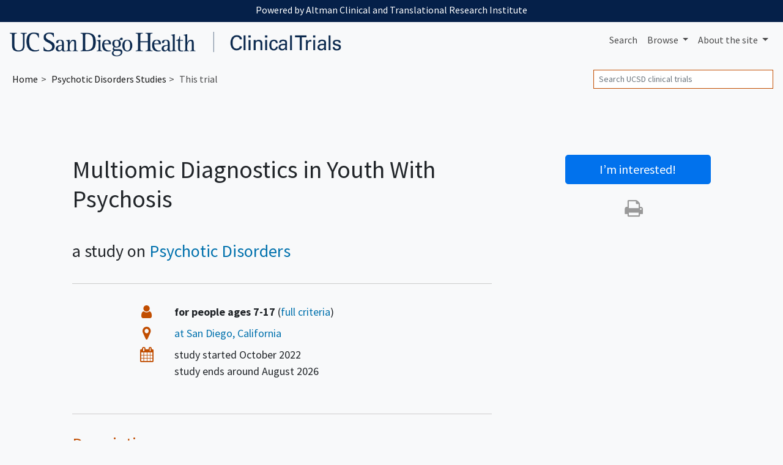

--- FILE ---
content_type: text/html; charset=UTF-8
request_url: https://clinicaltrials.ucsd.edu/trial/NCT05457140
body_size: 8217
content:
<!DOCTYPE html><html lang="en" class="h-100"><head><meta charset="utf-8"><meta http-equiv="X-UA-Compatible" content="IE=edge"><meta name="viewport" content="width=device-width, initial-scale=1, shrink-to-fit=no"><title> UCSD Psychotic Disorders Trial → Multiomic Diagnostics in Youth With Psychosis</title><meta property="og:title"       content="UCSD Psychotic Disorders Trial:  Multiomic Diagnostics in Youth With Psychosis"><meta name="description"        content="This Psychotic Disorders study at UCSD is now recruiting people ages 7-17."><meta property="og:description" content="This Psychotic Disorders study at UCSD is now recruiting people ages 7-17."><meta property="og:url"         content="https://clinicaltrials.ucsd.edu/trial/NCT05457140"><link rel="canonical"              href="https://clinicaltrials.ucsd.edu/trial/NCT05457140"><meta name="author" content="UCSD"><meta name="generator" content="edu.ucsf.ctsi.rt.trialfinder"><meta name="referrer" content="origin-when-cross-origin"><meta name="google-site-verification" content="p5OaN7GUMQcNoavqEkMHqFPRAWZcgI_SUvQhqXBP1u0"><meta name="msvalidate.01" content="0535E3191ABF67DFC9F7E03516F4B881"><link rel="shortcut icon" href="https://clinicaltrials.ucsd.edu/assets/local/ucsd/img/favicon.png"><link rel="alternate" type="application/atom+xml" title="UCSD Clinical Trials" href="https://clinicaltrials.ucsd.edu/meta/feed.atom"><meta property="og:type"  content="website"><meta name="twitter:card" content="summary"><meta name="twitter:site" content="@UCSanDiego"><meta property="og:image" content="https://clinicaltrials.ucsd.edu/assets/local/ucsd/img/hero.jpg"> <link rel="stylesheet" href="https://cdn.jsdelivr.net/npm/bootstrap@4.4.1/dist/css/bootstrap.min.css" integrity="sha256-L/W5Wfqfa0sdBNIKN9cG6QA5F2qx4qICmU2VgLruv9Y=" crossorigin="anonymous"><link rel="stylesheet" href="https://cdn.jsdelivr.net/gh/coliff/bootstrap-rfs@4.3.1/bootstrap-rfs.css" media="screen and (max-width: 1200px)" integrity="sha256-DgOE2c1ekD0TaTyiCQuH2NdeiZ6VifYJdLdfDwq6C+U=" crossorigin="anonymous"><link rel="stylesheet" href="https://cdn.jsdelivr.net/npm/animate.css@3.7.2/animate.min.css" integrity="sha256-PHcOkPmOshsMBC+vtJdVr5Mwb7r0LkSVJPlPrp/IMpU=" crossorigin="anonymous"><link rel="stylesheet" href="https://cdn.jsdelivr.net/npm/font-awesome@4.7.0/css/font-awesome.min.css" integrity="sha256-eZrrJcwDc/3uDhsdt61sL2oOBY362qM3lon1gyExkL0=" crossorigin="anonymous"><link rel="stylesheet" href="https://clinicaltrials.ucsd.edu/assets/css/style.css"><link rel="stylesheet" href="https://clinicaltrials.ucsd.edu/assets/local/ucsd/css/style-local.css"> <script src="https://polyfill-fastly.io/v3/polyfill.min.js?features=default%2CObject.assign%2CObject.entries%2CPromise%2CURLSearchParams%2CURL" crossorigin="anonymous" defer></script> <script src="https://cdn.jsdelivr.net/jquery/2.2.4/jquery.min.js" integrity="sha256-BbhdlvQf/xTY9gja0Dq3HiwQF8LaCRTXxZKRutelT44=" crossorigin="anonymous" defer></script><script src="https://cdn.jsdelivr.net/npm/bootstrap@4.4.1/dist/js/bootstrap.bundle.min.js" integrity="sha256-OUFW7hFO0/r5aEGTQOz9F/aXQOt+TwqI1Z4fbVvww04=" crossorigin="anonymous" defer></script><script src="https://cdn.jsdelivr.net/npm/readmore-js@2.2.1/readmore.min.js" integrity="sha256-ygz7RPJkJA9GMkV/1XKiK5GEfenXOdkEj2yhi8LRipU=" crossorigin="anonymous" defer></script> <script src="https://cdn.jsdelivr.net/jquery.validation/1.15.1/jquery.validate.min.js" integrity="sha256-uUVS/d3xM3l8YmucAkj1DeRt6U4Y+Xv3ePUgVVEVmVw=" crossorigin="anonymous" defer></script><script src="https://cdn.jsdelivr.net/npm/mailcheck@1.1.1/src/mailcheck.min.js" integrity="sha256-aAPNEz/OtzaNXAt4jf5P9xxwG8GvJ5owTS5BtGMELGs=" crossorigin="anonymous" defer></script><script src="https://www.google.com/recaptcha/api.js" defer></script> <script src="https://clinicaltrials.ucsd.edu/assets/js/app.js" defer></script><script>var google_analytics_live_mode=0;var google_analytics_id='UA-112408826-1';var google_analytics_hostname='clinicaltrials.ucsd.edu';if(google_analytics_id&&google_analytics_hostname&&window.location&&window.location.hostname&&window.location.hostname===google_analytics_hostname){google_analytics_live_mode=1}var google_analytics_js_url='https://www.google-analytics.com/analytics_debug.js';if(google_analytics_live_mode){google_analytics_js_url='https://www.google-analytics.com/analytics.js'}(function(c,h,e,b,f,a,d){c['GoogleAnalyticsObject']=f;c[f]=c[f]||function(){(c[f].q=c[f].q||[]).push(arguments)},c[f].l=1*new Date();a=h.createElement(e),d=h.getElementsByTagName(e)[0];a.async=1;a.src=b;d.parentNode.insertBefore(a,d)})(window,document,'script',google_analytics_js_url,'ga');if(!google_analytics_live_mode){}if(google_analytics_live_mode){ga('create',google_analytics_id,'auto')}else{ga('set','sendHitTask',null)}ga('require','outboundLinkTracker');ga('require','pageVisibilityTracker');ga('send','pageview');var s_opt={};s_opt['s_apid']='53G5XLK75T';s_opt['s_ixnm']='trials_ucsd';s_opt['s_ixky']='6e038166fd15da69c2ed075975c00816';s_opt['s_plac']=undefined;s_opt['s_mlti']=false;var _paq=window._paq=window._paq||[];_paq.push(['setTrackerUrl','https://clinicaltrials.ucsd.edu/action/t/l/']);_paq.push(['setSiteId','10']);_paq.push(['setCustomDimension',1,'trial\u002dpage']);_paq.push(['trackPageView']);_paq.push(['enableLinkTracking']);_paq.push(['enableHeartBeatTimer']);(function(){var a=document,g=a.createElement('script'),s=a.getElementsByTagName('script')[0];g.type='text/javascript';g.async=true;g.src='https://clinicaltrials.ucsd.edu/action/t/js/';s.parentNode.insertBefore(g,s)})();</script><script async src="https://cdn.jsdelivr.net/npm/autotrack@1.0.3/autotrack.js" integrity="sha256-MFv0PQKCj7HPlACiJTgQ+3rHnOSY1a510jcQGGwtemQ=" crossorigin="anonymous"></script><script type="application/ld+json">
     {
         "@context": "https://schema.org/",
         "@type": "WebSite",
         "publisher": {
             "@type": "MedicalOrganization",
             "name": "UCSD",
             "address": "San Diego",
             "url": "https://www.ucsd.edu/",
             "logo": "https://s2.googleusercontent.com/s2/favicons?domain_url=https%3A%2F%2Fwww.ucsd.edu%2F",
             "sameAs": [
                 "https://twitter.com/@UCSanDiego"
             ]
         }
     }
    </script></head><body class="trial-page bg-light d-flex flex-column"> <a id="skip-to-main-content" class="sr-only sr-only-focusable" href="#content">Skip to main content</a> <header id="header" class="mb-4"><div id="ucsd-banner-nav" class="container-fluid" data-nosnippet><div class="row"><aside class="col p-2 mb-1"> Powered by Altman Clinical and Translational Research Institute </aside></div></div><nav class="navbar navbar-expand-md navbar-light d-print"> <a class="navbar-brand" href="https://clinicaltrials.ucsd.edu/"> <img src="https://clinicaltrials.ucsd.edu/assets/local/ucsd/img/site-name.png" alt="UCSD Clinical Trials"> </a> <button class="navbar-toggler" type="button" data-toggle="collapse" data-target="#navbar--menu--primary-content" aria-controls="navbar--menu--primary-content" aria-expanded="false" aria-label="Toggle navigation"> <span class="navbar-toggler-icon"></span> </button> <div class="collapse navbar-collapse justify-content-end" id="navbar--menu--primary-content"><ul class="navbar-nav"> <li class="nav-item" id="navbar--menu--home"> <a class="nav-link" href="https://clinicaltrials.ucsd.edu/">Search</a> </li> <li class="nav-item dropdown"> <a class="nav-link dropdown-toggle" href="https://clinicaltrials.ucsd.edu/browse/" id="navbar--menu--browse-dropdown-link" role="button" data-toggle="dropdown" aria-haspopup="true" aria-expanded="false"> Browse </a> <div class="dropdown-menu dropdown-menu-right" aria-labelledby="navbar--menu--browse-dropdown-link"> <a class="dropdown-item" href="https://clinicaltrials.ucsd.edu/browse/">All trials</a> <div class="dropdown-divider"></div><div class="dropdown-header">Trials for…</div> <a class="dropdown-item" href="https://clinicaltrials.ucsd.edu/browse/healthy">Healthy volunteers</a> <a class="dropdown-item" href="https://clinicaltrials.ucsd.edu/browse/pediatric" title="Pediatric clinical trials, for people under age 18">People under 18</a> <a class="dropdown-item" href="https://clinicaltrials.ucsd.edu/browse/geriatric" title="Geriatric clinical trials, for people over age 65">People over 65</a> </div></li> <li class="nav-item dropdown"> <a class="nav-link dropdown-toggle" href="https://clinicaltrials.ucsd.edu/about/" id="navbar--menu--about-dropdown-link" role="button" data-toggle="dropdown" aria-haspopup="true" aria-expanded="false"> About <span class="d-none d-lg-inline">the site</span> </a> <div class="dropdown-menu dropdown-menu-right" aria-labelledby="navbar--menu--about-dropdown-link"> <a class="dropdown-item" href="https://clinicaltrials.ucsd.edu/about/">About UCSD Clinical Trials</a> </div></li></ul></div> </nav><nav class="breadcrumb-and-search-bar navbar navbar-expand navbar-light d-print d-flex justify-content-between"> <div><ol class="breadcrumb navbar-text my-0 pl-1" itemscope="itemscope" itemtype="https://schema.org/BreadcrumbList"><li itemprop="itemListElement" itemscope itemtype="https://schema.org/ListItem"> <a href="https://clinicaltrials.ucsd.edu/" itemscope="itemscope" itemprop="item" itemtype="https://schema.org/Thing" id="navbar--breadcrumb--link-1"> Home <meta itemprop="name" content="UCSD Clinical Trials"> </a> <meta itemprop="position" content="1"></li><li itemprop="itemListElement" itemscope itemtype="https://schema.org/ListItem"> <a href="https://clinicaltrials.ucsd.edu/psychotic-disorder" itemscope="itemscope" itemprop="item" itemtype="https://schema.org/Thing" aria-description="See all trials related to Psychotic Disorders" id="navbar--breadcrumb--link-2"> <span itemprop="name">Psychotic Disorders</span> Studies </a> <meta itemprop="position" content="2"></li><li class="active">This trial</li></ol></div> <div><div class="d-none d-md-block navbar-text"><form method="GET" action="https://clinicaltrials.ucsd.edu/" class="form-inline my-1" role="search"> <label class="sr-only" for="header-search--input">Search</label> <input id="header-search--input" name="q" type="text" class="form-control form-control-sm" placeholder="Search UCSD clinical trials" title="Search clinical trials at UCSD"> <input class="sr-only form-control-sm btn btn-sm btn-secondary" type="submit" value="Search trials"> </form></div></div> </nav></header><main id="content" class="mx-1 mx-md-0"> <div class="container-xl px-5"><div class="row"><div class="col-md-9 col-lg-8" role="main" id="main-column"><div id="summary" class="page-header show-jargon-definitions"><h1 id="summary--title"> Multiomic Diagnostics in Youth With Psychosis </h1><p class="h3 hide-long-content">a study on <span class="comma-list"><span class="comma-list-item"> <a href="../psychotic-disorder">Psychotic Disorders</a></span></span></p></div><div id="trial-details-container"><div id="key-points" class="trial-details-block"><div class="row"> <div class="col"><h2 class="sr-only h3">Summary</h2><dl id="key-points-bullets" class="row"><dt class="d-none d-sm-block col-sm-1 col-lg-2"> <i class="fa fa-user fa-lg fa-fw" aria-hidden="true"></i> <span class="sr-only">Eligibility</span></dt><dd class="col-12 col-sm-11 col-lg-10"> <strong>for people ages 7-17</strong> (<a href="#eligibility">full criteria</a>) </dd><dt class="d-none d-sm-block col-sm-1 col-lg-2"> <i class="fa fa-map-marker fa-lg fa-fw" aria-hidden="true"></i> <span class="sr-only">Location</span></dt><dd class="col-12 col-sm-11 col-lg-10"> <a href="#location"> at San Diego, California </a> </dd><dt class="d-none d-sm-block col-sm-1 col-lg-2"> <i class="fa fa-calendar fa-lg fa-fw" aria-hidden="true"></i> <span class="sr-only">Dates</span></dt><dd class="col-12 col-sm-11 col-lg-10"><div> study started <span itemscope itemtype="https://schema.org/WebPage"><time itemprop="dateCreated" datetime="2022-10-10">October 2022</time></span></div><div> study ends around <time datetime="2026-08-31">August 2026</time></div><div itemscope itemtype="https://schema.org/WebPage" aria-hidden="true" class="d-none"><meta itemprop="datePublished" content="2022-07-13"></div></dd></dl></div> </div></div><div id="description" class="trial-details-block"><h2 class="h3">Description</h2><div class="show-jargon-definitions"><h3 class="h4">Summary</h3><div class="hide-long-content"><p>Rady Children's Institute for Genomic Medicine seeks to understand the genomes and immune systems in 15 children and adolescents who are admitted to Rady Children's Hospital Child and Adolescent Psychiatry Service with psychotic symptoms or <a href="../schizophrenia" class="trial--link-to-condition-in-text">schizophrenia</a>. Cutting-edge genome and protein sequencing technology will be used to better understand how immunological and genetic assessments may improve our ability to identify the cause of <a href="../psychotic-disorder" class="trial--link-to-condition-in-text">psychosis</a> and impact care. The investigator also hopes to identify new genetic and/or autoimmune causes of psychosis that may inform new treatment for future patients.</p></div><h3 class="h4">Official Title</h3><p class="hide-long-content">Multiomic Diagnostics in Child and Adolescent Psychosis</p><h3 class="h4">Details</h3><div class="hide-long-content"><p>Schizophrenia is a severe <a href="../mental-illness" class="trial--link-to-condition-in-text">mental illness</a> that often starts in late adolescence or early adulthood where individuals experience changes in how they perceive and interact with the world around them (psychosis). These extreme changes in how one perceives and interacts with the world can cause great distress and have a very negative impact on one's life. In most cases, the cause of <a href="../schizophrenia" class="trial--link-to-condition-in-text">schizophrenia</a> or <a href="../psychotic-disorder" class="trial--link-to-condition-in-text">psychosis</a> is unknown. However, in a small subset of people who develop schizophrenia or psychosis, their own immune system creates antibodies that attack the brain, which leads to psychosis (autoimmune psychosis). In another subset of patients, there are specific genetic changes that serve as major risk factors for developing psychosis. Identifying autoimmune and genetic factors associated with psychosis with psychosis can inform diagnosis, treatment and prognosis. However, it is still currently unknown how frequently these autoimmune and genetic factors are present in adolescents presenting to the hospital with their first psychotic episode and whether testing for them impacts care.</p><p>The investigator proposes a deep analysis of both genomes and immune systems of 15 children and adolescents who are admitted to Rady Children's Hospital Child and Adolescent Psychiatry Service with new psychotic symptoms or schizophrenia. The investigator plans to use cutting-edge genome and protein sequencing technology to better understand how immunological and genetic assessments may improve our ability to identify the cause of psychosis and impact care. The investigator also hopes to identify new genetic and/or autoimmune causes of psychosis that may inform new treatments for future patients.</p></div><h3 class="h4">Keywords</h3><p class=" hide-long-content"><span> Psychosis</span>, <span> Genomic</span>, <span> Pediatric</span>, <span> Rady Children&#39;s Hospital</span>, <span> <a href="../psychotic-disorder" class="trial--link-to-condition-in-text">Psychotic Disorders</a></span>, <span> Genetic: Genomic sequencing and molecular diagnostic results, if any.</span>, <span> Phage display ImmunoPrecipiation Sequencing (PhIP-Seq)</span>, <span> Enrollees - WGS</span></p></div></div><div id="eligibility" class="trial-details-block show-jargon-definitions"><h2 class="h3">Eligibility</h2><div class="hide-long-content"><div class="row"><div class="col-12 col-lg-6"><h3 class="h4 mt-0"> <i class="fa fa-check-square-o" aria-hidden="true"></i> You can join if… </h3><div><p><strong>Open to people ages 7-17</strong></p><p>Individual in whom one of the following criteria is met:</p><ol><li><p>Child/adolescent admitted to the Rady Children's CAPS with symptoms of first break <a href="../psychotic-disorder" class="trial--link-to-condition-in-text">psychosis</a></p><p> OR</p></li><li>Biological parents of child/adolescent enrolled in this study for the purposes of reflex testing. Family members are eligible for participation in this study if they are presumed genetically related to a patient participant.</li></ol></div></div><div class="col-12 col-lg-6"><h3 class="h4 mt-0"> <i class="fa fa-ban" aria-hidden="true"></i> You CAN'T join if... </h3><div><p>Child/Adolescent patients who do not meet any of the inclusion criteria, or those who:</p><ol><li>Already received any prior whole genome sequencing or exome sequencing.</li><li>Unable to approach the family or patient for enrollment.</li><li>Unable to obtain informed consent.</li><li>Family members are ineligible for participation in this study if: <ol><li>They are known to not be genetically related to the child/adolescent patient participant</li><li>They are a member of a protected research population</li></ol></li></ol></div></div></div></div></div><div id="location" class="trial-details-block"><h2 class="h3">Location</h2><ul id="locations-list" class="hide-long-content locations-list--only-one-location"><li class="location " itemprop="address" itemscope itemtype="https://schema.org/PostalAddress"><span class="location-name" itemprop="name">Rady Children&#39;s Hospital San Diego</span><wbr> <span class="badge badge-secondary">accepting new patients</span><br><span class="location-address comma-list comma-list--without-and"><span class="comma-list-item" itemprop="addressLocality"> San Diego</span><span class="comma-list-item" itemprop="addressRegion"> California</span><span class="comma-list-item" itemprop="postalCode"> 92123</span><span class="comma-list-item" itemprop="addressCountry"> United States</span></span></li></ul></div><div id="details" class="trial-details-block"><h2 class="h3">Details</h2><dl class="row"><dt class="col-sm-3 text-sm-right">Status</dt><dd class="col-sm-9"> accepting new patients </dd><dt class="col-sm-3 text-sm-right">Start Date</dt><dd class="col-sm-9"><time datetime="2022-10-10">October 2022</time></dd><dt class="col-sm-3 text-sm-right">Completion Date</dt><dd class="col-sm-9"><time datetime="2026-08-31">August 2026</time> (estimated)</dd><dt class="col-sm-3 text-sm-right">Sponsor</dt><dd class="col-sm-9">Rady Pediatric Genomics &amp; Systems Medicine Institute</dd><dt class="col-sm-3 text-sm-right">ID</dt><dd class="col-sm-9"> <a href="https://clinicaltrials.gov/study/NCT05457140" class="trial--link-to-clinicaltrials-gov" target="_blank" rel="noopener nofollow" title="ClinicalTrials.gov identifier">NCT05457140</a> </dd><dt class="col-sm-3 text-sm-right">Study Type</dt><dd class="col-sm-9">Interventional</dd><dt class="col-sm-3 text-sm-right">Participants</dt><dd class="col-sm-9">Expecting 15 study participants</dd><dt class="col-sm-3 text-sm-right">Last Updated</dt><dd class="col-sm-9"><span itemscope itemtype="https://schema.org/WebPage"><time itemprop="dateModified" datetime="2024-11-12">November 2024</time></span></dd></dl></div><div class="text-center my-3"> <a href="#" id="contact-button-end" class="btn btn-primary btn-lg d-none d-md-inline" data-toggle="modal" data-target="#contact-modal" aria-description="Are you interested? Contact us to learn more about joining this clinical trial"> <i class="fa fa-envelope mr-2" aria-hidden="true"></i> Contact us about this trial </a> </div></div> </div><div class="col-md-3 text-center offset-lg-1 d-none d-md-block d-print-none" id="secondary-column"> <div id="sidebar"> <a href="#" id="contact-button-sidebar" class="animated zoomIn btn btn-lg btn-block btn-primary mb-4" data-toggle="modal" data-target="#contact-modal" aria-description="Are you interested? Contact us to learn more about joining this clinical trial"> <span id="contact-button-sidebar--main-text" class="responsive-headline"> I’m interested<span class="d-none d-lg-inline">!</span></span> </a> <aside id="share-links"><h3 class="sr-only">Share study</h3><ul class="list-unstyled"><li class="hide-unless-mobile"> <a id="share-links--email"    href="#" role="button" title="Share this trial by email"      rel="nofollow"><i class="fa fa-envelope fa-2x" aria-hidden="true"><span class="sr-only">Share by email</span></i></a> </li><li> <a id="print-button-sidebar"  href="#" role="button" title="Print this trial for my doctor" rel="nofollow"><i class="fa fa-print  fa-2x" aria-hidden="true"><span class="sr-only">Print this trial</span></i></a> </li></ul></aside></div> </div></div> </div> <div id="contact-button-bottom-container" class="d-md-none d-print-none"> <a href="#" id="contact-button-bottom" class="animated fadeInDownBig btn btn-lg btn-block btn-primary d-print-none" data-toggle="modal" data-target="#contact-modal" aria-label="Are you interested? Contact us to learn more about joining this clinical trial"> I’m interested in this study! </a> </div> <div class="modal fade" id="contact-modal" tabindex="-1" role="dialog" aria-labelledby="contact-modal-label" aria-hidden="true"><div class="modal-dialog modal-dialog-scrollable" role="document"><div class="modal-content"><div class="modal-header"><h4 class="modal-title h5" id="contact-modal-label">Please contact me about this study</h4> <button type="button" class="close" data-dismiss="modal" aria-label="Close"> <span aria-hidden="true">&times;</span> </button> </div><div class="modal-body"> <form id="contact-form" class="form-horizontal" action="https://clinicaltrials.ucsd.edu/action/trial-contact/" method="POST"> <input type="hidden" name="Trial_NCT" value="NCT05457140"> <input type="hidden" name="Trial_Title" value="Multiomic Diagnostics in Youth With Psychosis"> <input type="hidden" name="Trial_Contact" value="53616c7465645f5f0a141e28323c4650bc6b57c8cf2470f86cb8357bf12b3f9bef9ca6a498d6117f4f32ebec6628ca0b"> <div class="form-group row"> <label class="col-sm-3 col-form-label col-form-label-lg text-sm-right" for="contact-name">Name</label> <div class="col-sm-8 form-group--input-container"> <input name="Name" type="text" class="form-control form-control-lg" id="contact-name" placeholder="Your name" required pattern=".*\w\w.*" minlength="2" autocomplete="name"> </div></div><div class="form-group row"> <label class="col-sm-3 col-form-label col-form-label-lg text-sm-right" for="contact-email">Email</label> <div class="col-sm-8 form-group--input-container"> <input name="Email" type="email" class="form-control form-control-lg" id="contact-email" placeholder="Your email" required data-error="Invalid email address" autocomplete="email"> <div id="contact-email--suggestion" class="d-none small"> You typed <span id="contact-email--suggestion-original" class="text-monospace text-danger font-weight-bold"></span><br> Did you mean <span id="contact-email--suggestion-email" class="text-monospace text-success font-weight-bold"></span> ? </div></div></div><div class="form-group row"> <label class="col-sm-3 col-form-label col-form-label-lg text-sm-right" for="contact-phone">Phone</label> <div class="col-sm-8 form-group--input-container"> <input name="Phone" type="tel" class="form-control form-control-lg" id="contact-phone" placeholder="Your phone (optional)" pattern=".*\d.*\d.*\d.*\d.*\d.*\d.*\d.*\d.*" minlength="8" autocomplete="tel"> </div></div><div class="form-group row"> <label class="col-sm-3 col-form-label col-form-label-lg text-sm-right">Are you human?</label> <div class="col-sm-8 form-group--input-container"><div class="g-recaptcha" id="contact-recaptcha-captcha" data-sitekey="6LfpryUTAAAAAKT_A9vSYllUZW9fS3l-SzN_dzU2"></div><p class="small mb-0">This step makes sure spammers don’t flood our inbox</p></div></div><div class="form-group row"><div class="offset-sm-3 col-sm-8"> <button type="submit" class="btn btn-primary btn-lg">Send to study team</button> </div></div></form><p class="small">We will not share your information with anyone other than the team in charge of this study, which might include an external sponsor. Providing your contact details does not obligate you to participate in the research.</p></div> </div></div></div><div class="modal fade" id="contact-thank-you-modal" tabindex="-1" role="dialog" aria-hidden="true" aria-labelledby="contact-modal-label"><div class="modal-dialog" role="document"><div class="modal-content"><div class="modal-header"> <button type="button" class="close" data-dismiss="modal"><span aria-hidden="true">&times;</span><span class="sr-only">Close</span></button> <h4 class="modal-title h5" id="contact-thank-you-modal-label">Thank you!</h4></div><div class="modal-body"><p>The study team should get back to you in a few business days.</p></div><div class="modal-footer"> <button type="button" class="btn btn-primary" data-dismiss="modal">OK</button> </div></div></div></div> <script type="application/ld+json">
[{"@context":"https://schema.org/","@type":"MedicalTrial","additionalType":"Product","alternateName":"Multiomic Diagnostics in Child and Adolescent Psychosis","code":{"@type":"MedicalCode","codeValue":"NCT05457140","codingSystem":"ClinicalTrials.gov"},"description":"Rady Children's Institute for Genomic Medicine seeks to understand the genomes and immune systems in 15 children and adolescents who are admitted to Rady Children's Hospital Child and Adolescent Psychiatry Service with psychotic symptoms or schizophrenia. Cutting-edge genome and protein sequencing technology will be used to better understand how immunological and genetic assessments may improve our ability to identify the cause of psychosis and impact care. The investigator also hopes to identify new genetic and/or autoimmune causes of psychosis that may inform new treatment for future patients.","healthCondition":[{"@type":"MedicalCondition","name":"Psychotic Disorders"}],"name":"Multiomic Diagnostics in Youth With Psychosis","sameAs":"https://clinicaltrials.gov/study/NCT05457140","sponsor":[{"@type":"Organization","name":"Rady Pediatric Genomics & Systems Medicine Institute"}],"status":"https://schema.org/Recruiting","studyLocation":[],"studySubject":[{"@type":"MedicalEntity","name":"Psychosis"},{"@type":"MedicalEntity","name":"Genomic"},{"@type":"MedicalEntity","name":"Pediatric"},{"@type":"MedicalEntity","name":"Rady Children's Hospital"},{"@type":"MedicalEntity","name":"Psychotic Disorders"},{"@type":"MedicalEntity","name":"Genetic: Genomic sequencing and molecular diagnostic results, if any."},{"@type":"MedicalEntity","name":"Phage display ImmunoPrecipiation Sequencing (PhIP-Seq)"},{"@type":"MedicalEntity","name":"Enrollees - WGS"}],"trialDesign":["https://schema.org/SingleCenterTrial"]},{"@type":"Offer","availability":"https://schema.org/InStock","availabilityEnds":"2026-08-31","availabilityStarts":"2022-10-10","hasAdultConsideration":[],"name":"Multiomic Diagnostics in Youth With Psychosis","price":0,"priceCurrency":"USD","sku":"NCT05457140","validFrom":"2022-10-10","validThrough":"2026-08-31"}]
</script> </main><footer class="mt-auto" role="contentinfo" data-nosnippet><div id="ucsd--footer--body" data-nosnippet><div class="container-fluid"><div class="row"><div class="col-sm-8"><p class="my-0"> UC San Diego, 9500 Gilman Dr., La Jolla, CA 92093<br> Copyright © Regents of the University of California. All rights reserved.<br> <a href="https://ucsd.edu/about/terms-of-use.html" target="_blank" class="d-inline-block mt-1">Terms of Use</a> </p></div><div class="col-sm-4 text-md-right pt-3 pt-md-0"> <a href="https://ucsd.edu/"><img alt="UCSD homepage" target="_blank" class="img-fluid ucsd--footer-logo" src="https://clinicaltrials.ucsd.edu/assets/local/ucsd/img/ucsd-footer-logo-white.png"></a> </div></div></div></div></footer></body></html>

--- FILE ---
content_type: text/html; charset=utf-8
request_url: https://www.google.com/recaptcha/api2/anchor?ar=1&k=6LfpryUTAAAAAKT_A9vSYllUZW9fS3l-SzN_dzU2&co=aHR0cHM6Ly9jbGluaWNhbHRyaWFscy51Y3NkLmVkdTo0NDM.&hl=en&v=PoyoqOPhxBO7pBk68S4YbpHZ&size=normal&anchor-ms=20000&execute-ms=30000&cb=q81g4udwiq3
body_size: 49327
content:
<!DOCTYPE HTML><html dir="ltr" lang="en"><head><meta http-equiv="Content-Type" content="text/html; charset=UTF-8">
<meta http-equiv="X-UA-Compatible" content="IE=edge">
<title>reCAPTCHA</title>
<style type="text/css">
/* cyrillic-ext */
@font-face {
  font-family: 'Roboto';
  font-style: normal;
  font-weight: 400;
  font-stretch: 100%;
  src: url(//fonts.gstatic.com/s/roboto/v48/KFO7CnqEu92Fr1ME7kSn66aGLdTylUAMa3GUBHMdazTgWw.woff2) format('woff2');
  unicode-range: U+0460-052F, U+1C80-1C8A, U+20B4, U+2DE0-2DFF, U+A640-A69F, U+FE2E-FE2F;
}
/* cyrillic */
@font-face {
  font-family: 'Roboto';
  font-style: normal;
  font-weight: 400;
  font-stretch: 100%;
  src: url(//fonts.gstatic.com/s/roboto/v48/KFO7CnqEu92Fr1ME7kSn66aGLdTylUAMa3iUBHMdazTgWw.woff2) format('woff2');
  unicode-range: U+0301, U+0400-045F, U+0490-0491, U+04B0-04B1, U+2116;
}
/* greek-ext */
@font-face {
  font-family: 'Roboto';
  font-style: normal;
  font-weight: 400;
  font-stretch: 100%;
  src: url(//fonts.gstatic.com/s/roboto/v48/KFO7CnqEu92Fr1ME7kSn66aGLdTylUAMa3CUBHMdazTgWw.woff2) format('woff2');
  unicode-range: U+1F00-1FFF;
}
/* greek */
@font-face {
  font-family: 'Roboto';
  font-style: normal;
  font-weight: 400;
  font-stretch: 100%;
  src: url(//fonts.gstatic.com/s/roboto/v48/KFO7CnqEu92Fr1ME7kSn66aGLdTylUAMa3-UBHMdazTgWw.woff2) format('woff2');
  unicode-range: U+0370-0377, U+037A-037F, U+0384-038A, U+038C, U+038E-03A1, U+03A3-03FF;
}
/* math */
@font-face {
  font-family: 'Roboto';
  font-style: normal;
  font-weight: 400;
  font-stretch: 100%;
  src: url(//fonts.gstatic.com/s/roboto/v48/KFO7CnqEu92Fr1ME7kSn66aGLdTylUAMawCUBHMdazTgWw.woff2) format('woff2');
  unicode-range: U+0302-0303, U+0305, U+0307-0308, U+0310, U+0312, U+0315, U+031A, U+0326-0327, U+032C, U+032F-0330, U+0332-0333, U+0338, U+033A, U+0346, U+034D, U+0391-03A1, U+03A3-03A9, U+03B1-03C9, U+03D1, U+03D5-03D6, U+03F0-03F1, U+03F4-03F5, U+2016-2017, U+2034-2038, U+203C, U+2040, U+2043, U+2047, U+2050, U+2057, U+205F, U+2070-2071, U+2074-208E, U+2090-209C, U+20D0-20DC, U+20E1, U+20E5-20EF, U+2100-2112, U+2114-2115, U+2117-2121, U+2123-214F, U+2190, U+2192, U+2194-21AE, U+21B0-21E5, U+21F1-21F2, U+21F4-2211, U+2213-2214, U+2216-22FF, U+2308-230B, U+2310, U+2319, U+231C-2321, U+2336-237A, U+237C, U+2395, U+239B-23B7, U+23D0, U+23DC-23E1, U+2474-2475, U+25AF, U+25B3, U+25B7, U+25BD, U+25C1, U+25CA, U+25CC, U+25FB, U+266D-266F, U+27C0-27FF, U+2900-2AFF, U+2B0E-2B11, U+2B30-2B4C, U+2BFE, U+3030, U+FF5B, U+FF5D, U+1D400-1D7FF, U+1EE00-1EEFF;
}
/* symbols */
@font-face {
  font-family: 'Roboto';
  font-style: normal;
  font-weight: 400;
  font-stretch: 100%;
  src: url(//fonts.gstatic.com/s/roboto/v48/KFO7CnqEu92Fr1ME7kSn66aGLdTylUAMaxKUBHMdazTgWw.woff2) format('woff2');
  unicode-range: U+0001-000C, U+000E-001F, U+007F-009F, U+20DD-20E0, U+20E2-20E4, U+2150-218F, U+2190, U+2192, U+2194-2199, U+21AF, U+21E6-21F0, U+21F3, U+2218-2219, U+2299, U+22C4-22C6, U+2300-243F, U+2440-244A, U+2460-24FF, U+25A0-27BF, U+2800-28FF, U+2921-2922, U+2981, U+29BF, U+29EB, U+2B00-2BFF, U+4DC0-4DFF, U+FFF9-FFFB, U+10140-1018E, U+10190-1019C, U+101A0, U+101D0-101FD, U+102E0-102FB, U+10E60-10E7E, U+1D2C0-1D2D3, U+1D2E0-1D37F, U+1F000-1F0FF, U+1F100-1F1AD, U+1F1E6-1F1FF, U+1F30D-1F30F, U+1F315, U+1F31C, U+1F31E, U+1F320-1F32C, U+1F336, U+1F378, U+1F37D, U+1F382, U+1F393-1F39F, U+1F3A7-1F3A8, U+1F3AC-1F3AF, U+1F3C2, U+1F3C4-1F3C6, U+1F3CA-1F3CE, U+1F3D4-1F3E0, U+1F3ED, U+1F3F1-1F3F3, U+1F3F5-1F3F7, U+1F408, U+1F415, U+1F41F, U+1F426, U+1F43F, U+1F441-1F442, U+1F444, U+1F446-1F449, U+1F44C-1F44E, U+1F453, U+1F46A, U+1F47D, U+1F4A3, U+1F4B0, U+1F4B3, U+1F4B9, U+1F4BB, U+1F4BF, U+1F4C8-1F4CB, U+1F4D6, U+1F4DA, U+1F4DF, U+1F4E3-1F4E6, U+1F4EA-1F4ED, U+1F4F7, U+1F4F9-1F4FB, U+1F4FD-1F4FE, U+1F503, U+1F507-1F50B, U+1F50D, U+1F512-1F513, U+1F53E-1F54A, U+1F54F-1F5FA, U+1F610, U+1F650-1F67F, U+1F687, U+1F68D, U+1F691, U+1F694, U+1F698, U+1F6AD, U+1F6B2, U+1F6B9-1F6BA, U+1F6BC, U+1F6C6-1F6CF, U+1F6D3-1F6D7, U+1F6E0-1F6EA, U+1F6F0-1F6F3, U+1F6F7-1F6FC, U+1F700-1F7FF, U+1F800-1F80B, U+1F810-1F847, U+1F850-1F859, U+1F860-1F887, U+1F890-1F8AD, U+1F8B0-1F8BB, U+1F8C0-1F8C1, U+1F900-1F90B, U+1F93B, U+1F946, U+1F984, U+1F996, U+1F9E9, U+1FA00-1FA6F, U+1FA70-1FA7C, U+1FA80-1FA89, U+1FA8F-1FAC6, U+1FACE-1FADC, U+1FADF-1FAE9, U+1FAF0-1FAF8, U+1FB00-1FBFF;
}
/* vietnamese */
@font-face {
  font-family: 'Roboto';
  font-style: normal;
  font-weight: 400;
  font-stretch: 100%;
  src: url(//fonts.gstatic.com/s/roboto/v48/KFO7CnqEu92Fr1ME7kSn66aGLdTylUAMa3OUBHMdazTgWw.woff2) format('woff2');
  unicode-range: U+0102-0103, U+0110-0111, U+0128-0129, U+0168-0169, U+01A0-01A1, U+01AF-01B0, U+0300-0301, U+0303-0304, U+0308-0309, U+0323, U+0329, U+1EA0-1EF9, U+20AB;
}
/* latin-ext */
@font-face {
  font-family: 'Roboto';
  font-style: normal;
  font-weight: 400;
  font-stretch: 100%;
  src: url(//fonts.gstatic.com/s/roboto/v48/KFO7CnqEu92Fr1ME7kSn66aGLdTylUAMa3KUBHMdazTgWw.woff2) format('woff2');
  unicode-range: U+0100-02BA, U+02BD-02C5, U+02C7-02CC, U+02CE-02D7, U+02DD-02FF, U+0304, U+0308, U+0329, U+1D00-1DBF, U+1E00-1E9F, U+1EF2-1EFF, U+2020, U+20A0-20AB, U+20AD-20C0, U+2113, U+2C60-2C7F, U+A720-A7FF;
}
/* latin */
@font-face {
  font-family: 'Roboto';
  font-style: normal;
  font-weight: 400;
  font-stretch: 100%;
  src: url(//fonts.gstatic.com/s/roboto/v48/KFO7CnqEu92Fr1ME7kSn66aGLdTylUAMa3yUBHMdazQ.woff2) format('woff2');
  unicode-range: U+0000-00FF, U+0131, U+0152-0153, U+02BB-02BC, U+02C6, U+02DA, U+02DC, U+0304, U+0308, U+0329, U+2000-206F, U+20AC, U+2122, U+2191, U+2193, U+2212, U+2215, U+FEFF, U+FFFD;
}
/* cyrillic-ext */
@font-face {
  font-family: 'Roboto';
  font-style: normal;
  font-weight: 500;
  font-stretch: 100%;
  src: url(//fonts.gstatic.com/s/roboto/v48/KFO7CnqEu92Fr1ME7kSn66aGLdTylUAMa3GUBHMdazTgWw.woff2) format('woff2');
  unicode-range: U+0460-052F, U+1C80-1C8A, U+20B4, U+2DE0-2DFF, U+A640-A69F, U+FE2E-FE2F;
}
/* cyrillic */
@font-face {
  font-family: 'Roboto';
  font-style: normal;
  font-weight: 500;
  font-stretch: 100%;
  src: url(//fonts.gstatic.com/s/roboto/v48/KFO7CnqEu92Fr1ME7kSn66aGLdTylUAMa3iUBHMdazTgWw.woff2) format('woff2');
  unicode-range: U+0301, U+0400-045F, U+0490-0491, U+04B0-04B1, U+2116;
}
/* greek-ext */
@font-face {
  font-family: 'Roboto';
  font-style: normal;
  font-weight: 500;
  font-stretch: 100%;
  src: url(//fonts.gstatic.com/s/roboto/v48/KFO7CnqEu92Fr1ME7kSn66aGLdTylUAMa3CUBHMdazTgWw.woff2) format('woff2');
  unicode-range: U+1F00-1FFF;
}
/* greek */
@font-face {
  font-family: 'Roboto';
  font-style: normal;
  font-weight: 500;
  font-stretch: 100%;
  src: url(//fonts.gstatic.com/s/roboto/v48/KFO7CnqEu92Fr1ME7kSn66aGLdTylUAMa3-UBHMdazTgWw.woff2) format('woff2');
  unicode-range: U+0370-0377, U+037A-037F, U+0384-038A, U+038C, U+038E-03A1, U+03A3-03FF;
}
/* math */
@font-face {
  font-family: 'Roboto';
  font-style: normal;
  font-weight: 500;
  font-stretch: 100%;
  src: url(//fonts.gstatic.com/s/roboto/v48/KFO7CnqEu92Fr1ME7kSn66aGLdTylUAMawCUBHMdazTgWw.woff2) format('woff2');
  unicode-range: U+0302-0303, U+0305, U+0307-0308, U+0310, U+0312, U+0315, U+031A, U+0326-0327, U+032C, U+032F-0330, U+0332-0333, U+0338, U+033A, U+0346, U+034D, U+0391-03A1, U+03A3-03A9, U+03B1-03C9, U+03D1, U+03D5-03D6, U+03F0-03F1, U+03F4-03F5, U+2016-2017, U+2034-2038, U+203C, U+2040, U+2043, U+2047, U+2050, U+2057, U+205F, U+2070-2071, U+2074-208E, U+2090-209C, U+20D0-20DC, U+20E1, U+20E5-20EF, U+2100-2112, U+2114-2115, U+2117-2121, U+2123-214F, U+2190, U+2192, U+2194-21AE, U+21B0-21E5, U+21F1-21F2, U+21F4-2211, U+2213-2214, U+2216-22FF, U+2308-230B, U+2310, U+2319, U+231C-2321, U+2336-237A, U+237C, U+2395, U+239B-23B7, U+23D0, U+23DC-23E1, U+2474-2475, U+25AF, U+25B3, U+25B7, U+25BD, U+25C1, U+25CA, U+25CC, U+25FB, U+266D-266F, U+27C0-27FF, U+2900-2AFF, U+2B0E-2B11, U+2B30-2B4C, U+2BFE, U+3030, U+FF5B, U+FF5D, U+1D400-1D7FF, U+1EE00-1EEFF;
}
/* symbols */
@font-face {
  font-family: 'Roboto';
  font-style: normal;
  font-weight: 500;
  font-stretch: 100%;
  src: url(//fonts.gstatic.com/s/roboto/v48/KFO7CnqEu92Fr1ME7kSn66aGLdTylUAMaxKUBHMdazTgWw.woff2) format('woff2');
  unicode-range: U+0001-000C, U+000E-001F, U+007F-009F, U+20DD-20E0, U+20E2-20E4, U+2150-218F, U+2190, U+2192, U+2194-2199, U+21AF, U+21E6-21F0, U+21F3, U+2218-2219, U+2299, U+22C4-22C6, U+2300-243F, U+2440-244A, U+2460-24FF, U+25A0-27BF, U+2800-28FF, U+2921-2922, U+2981, U+29BF, U+29EB, U+2B00-2BFF, U+4DC0-4DFF, U+FFF9-FFFB, U+10140-1018E, U+10190-1019C, U+101A0, U+101D0-101FD, U+102E0-102FB, U+10E60-10E7E, U+1D2C0-1D2D3, U+1D2E0-1D37F, U+1F000-1F0FF, U+1F100-1F1AD, U+1F1E6-1F1FF, U+1F30D-1F30F, U+1F315, U+1F31C, U+1F31E, U+1F320-1F32C, U+1F336, U+1F378, U+1F37D, U+1F382, U+1F393-1F39F, U+1F3A7-1F3A8, U+1F3AC-1F3AF, U+1F3C2, U+1F3C4-1F3C6, U+1F3CA-1F3CE, U+1F3D4-1F3E0, U+1F3ED, U+1F3F1-1F3F3, U+1F3F5-1F3F7, U+1F408, U+1F415, U+1F41F, U+1F426, U+1F43F, U+1F441-1F442, U+1F444, U+1F446-1F449, U+1F44C-1F44E, U+1F453, U+1F46A, U+1F47D, U+1F4A3, U+1F4B0, U+1F4B3, U+1F4B9, U+1F4BB, U+1F4BF, U+1F4C8-1F4CB, U+1F4D6, U+1F4DA, U+1F4DF, U+1F4E3-1F4E6, U+1F4EA-1F4ED, U+1F4F7, U+1F4F9-1F4FB, U+1F4FD-1F4FE, U+1F503, U+1F507-1F50B, U+1F50D, U+1F512-1F513, U+1F53E-1F54A, U+1F54F-1F5FA, U+1F610, U+1F650-1F67F, U+1F687, U+1F68D, U+1F691, U+1F694, U+1F698, U+1F6AD, U+1F6B2, U+1F6B9-1F6BA, U+1F6BC, U+1F6C6-1F6CF, U+1F6D3-1F6D7, U+1F6E0-1F6EA, U+1F6F0-1F6F3, U+1F6F7-1F6FC, U+1F700-1F7FF, U+1F800-1F80B, U+1F810-1F847, U+1F850-1F859, U+1F860-1F887, U+1F890-1F8AD, U+1F8B0-1F8BB, U+1F8C0-1F8C1, U+1F900-1F90B, U+1F93B, U+1F946, U+1F984, U+1F996, U+1F9E9, U+1FA00-1FA6F, U+1FA70-1FA7C, U+1FA80-1FA89, U+1FA8F-1FAC6, U+1FACE-1FADC, U+1FADF-1FAE9, U+1FAF0-1FAF8, U+1FB00-1FBFF;
}
/* vietnamese */
@font-face {
  font-family: 'Roboto';
  font-style: normal;
  font-weight: 500;
  font-stretch: 100%;
  src: url(//fonts.gstatic.com/s/roboto/v48/KFO7CnqEu92Fr1ME7kSn66aGLdTylUAMa3OUBHMdazTgWw.woff2) format('woff2');
  unicode-range: U+0102-0103, U+0110-0111, U+0128-0129, U+0168-0169, U+01A0-01A1, U+01AF-01B0, U+0300-0301, U+0303-0304, U+0308-0309, U+0323, U+0329, U+1EA0-1EF9, U+20AB;
}
/* latin-ext */
@font-face {
  font-family: 'Roboto';
  font-style: normal;
  font-weight: 500;
  font-stretch: 100%;
  src: url(//fonts.gstatic.com/s/roboto/v48/KFO7CnqEu92Fr1ME7kSn66aGLdTylUAMa3KUBHMdazTgWw.woff2) format('woff2');
  unicode-range: U+0100-02BA, U+02BD-02C5, U+02C7-02CC, U+02CE-02D7, U+02DD-02FF, U+0304, U+0308, U+0329, U+1D00-1DBF, U+1E00-1E9F, U+1EF2-1EFF, U+2020, U+20A0-20AB, U+20AD-20C0, U+2113, U+2C60-2C7F, U+A720-A7FF;
}
/* latin */
@font-face {
  font-family: 'Roboto';
  font-style: normal;
  font-weight: 500;
  font-stretch: 100%;
  src: url(//fonts.gstatic.com/s/roboto/v48/KFO7CnqEu92Fr1ME7kSn66aGLdTylUAMa3yUBHMdazQ.woff2) format('woff2');
  unicode-range: U+0000-00FF, U+0131, U+0152-0153, U+02BB-02BC, U+02C6, U+02DA, U+02DC, U+0304, U+0308, U+0329, U+2000-206F, U+20AC, U+2122, U+2191, U+2193, U+2212, U+2215, U+FEFF, U+FFFD;
}
/* cyrillic-ext */
@font-face {
  font-family: 'Roboto';
  font-style: normal;
  font-weight: 900;
  font-stretch: 100%;
  src: url(//fonts.gstatic.com/s/roboto/v48/KFO7CnqEu92Fr1ME7kSn66aGLdTylUAMa3GUBHMdazTgWw.woff2) format('woff2');
  unicode-range: U+0460-052F, U+1C80-1C8A, U+20B4, U+2DE0-2DFF, U+A640-A69F, U+FE2E-FE2F;
}
/* cyrillic */
@font-face {
  font-family: 'Roboto';
  font-style: normal;
  font-weight: 900;
  font-stretch: 100%;
  src: url(//fonts.gstatic.com/s/roboto/v48/KFO7CnqEu92Fr1ME7kSn66aGLdTylUAMa3iUBHMdazTgWw.woff2) format('woff2');
  unicode-range: U+0301, U+0400-045F, U+0490-0491, U+04B0-04B1, U+2116;
}
/* greek-ext */
@font-face {
  font-family: 'Roboto';
  font-style: normal;
  font-weight: 900;
  font-stretch: 100%;
  src: url(//fonts.gstatic.com/s/roboto/v48/KFO7CnqEu92Fr1ME7kSn66aGLdTylUAMa3CUBHMdazTgWw.woff2) format('woff2');
  unicode-range: U+1F00-1FFF;
}
/* greek */
@font-face {
  font-family: 'Roboto';
  font-style: normal;
  font-weight: 900;
  font-stretch: 100%;
  src: url(//fonts.gstatic.com/s/roboto/v48/KFO7CnqEu92Fr1ME7kSn66aGLdTylUAMa3-UBHMdazTgWw.woff2) format('woff2');
  unicode-range: U+0370-0377, U+037A-037F, U+0384-038A, U+038C, U+038E-03A1, U+03A3-03FF;
}
/* math */
@font-face {
  font-family: 'Roboto';
  font-style: normal;
  font-weight: 900;
  font-stretch: 100%;
  src: url(//fonts.gstatic.com/s/roboto/v48/KFO7CnqEu92Fr1ME7kSn66aGLdTylUAMawCUBHMdazTgWw.woff2) format('woff2');
  unicode-range: U+0302-0303, U+0305, U+0307-0308, U+0310, U+0312, U+0315, U+031A, U+0326-0327, U+032C, U+032F-0330, U+0332-0333, U+0338, U+033A, U+0346, U+034D, U+0391-03A1, U+03A3-03A9, U+03B1-03C9, U+03D1, U+03D5-03D6, U+03F0-03F1, U+03F4-03F5, U+2016-2017, U+2034-2038, U+203C, U+2040, U+2043, U+2047, U+2050, U+2057, U+205F, U+2070-2071, U+2074-208E, U+2090-209C, U+20D0-20DC, U+20E1, U+20E5-20EF, U+2100-2112, U+2114-2115, U+2117-2121, U+2123-214F, U+2190, U+2192, U+2194-21AE, U+21B0-21E5, U+21F1-21F2, U+21F4-2211, U+2213-2214, U+2216-22FF, U+2308-230B, U+2310, U+2319, U+231C-2321, U+2336-237A, U+237C, U+2395, U+239B-23B7, U+23D0, U+23DC-23E1, U+2474-2475, U+25AF, U+25B3, U+25B7, U+25BD, U+25C1, U+25CA, U+25CC, U+25FB, U+266D-266F, U+27C0-27FF, U+2900-2AFF, U+2B0E-2B11, U+2B30-2B4C, U+2BFE, U+3030, U+FF5B, U+FF5D, U+1D400-1D7FF, U+1EE00-1EEFF;
}
/* symbols */
@font-face {
  font-family: 'Roboto';
  font-style: normal;
  font-weight: 900;
  font-stretch: 100%;
  src: url(//fonts.gstatic.com/s/roboto/v48/KFO7CnqEu92Fr1ME7kSn66aGLdTylUAMaxKUBHMdazTgWw.woff2) format('woff2');
  unicode-range: U+0001-000C, U+000E-001F, U+007F-009F, U+20DD-20E0, U+20E2-20E4, U+2150-218F, U+2190, U+2192, U+2194-2199, U+21AF, U+21E6-21F0, U+21F3, U+2218-2219, U+2299, U+22C4-22C6, U+2300-243F, U+2440-244A, U+2460-24FF, U+25A0-27BF, U+2800-28FF, U+2921-2922, U+2981, U+29BF, U+29EB, U+2B00-2BFF, U+4DC0-4DFF, U+FFF9-FFFB, U+10140-1018E, U+10190-1019C, U+101A0, U+101D0-101FD, U+102E0-102FB, U+10E60-10E7E, U+1D2C0-1D2D3, U+1D2E0-1D37F, U+1F000-1F0FF, U+1F100-1F1AD, U+1F1E6-1F1FF, U+1F30D-1F30F, U+1F315, U+1F31C, U+1F31E, U+1F320-1F32C, U+1F336, U+1F378, U+1F37D, U+1F382, U+1F393-1F39F, U+1F3A7-1F3A8, U+1F3AC-1F3AF, U+1F3C2, U+1F3C4-1F3C6, U+1F3CA-1F3CE, U+1F3D4-1F3E0, U+1F3ED, U+1F3F1-1F3F3, U+1F3F5-1F3F7, U+1F408, U+1F415, U+1F41F, U+1F426, U+1F43F, U+1F441-1F442, U+1F444, U+1F446-1F449, U+1F44C-1F44E, U+1F453, U+1F46A, U+1F47D, U+1F4A3, U+1F4B0, U+1F4B3, U+1F4B9, U+1F4BB, U+1F4BF, U+1F4C8-1F4CB, U+1F4D6, U+1F4DA, U+1F4DF, U+1F4E3-1F4E6, U+1F4EA-1F4ED, U+1F4F7, U+1F4F9-1F4FB, U+1F4FD-1F4FE, U+1F503, U+1F507-1F50B, U+1F50D, U+1F512-1F513, U+1F53E-1F54A, U+1F54F-1F5FA, U+1F610, U+1F650-1F67F, U+1F687, U+1F68D, U+1F691, U+1F694, U+1F698, U+1F6AD, U+1F6B2, U+1F6B9-1F6BA, U+1F6BC, U+1F6C6-1F6CF, U+1F6D3-1F6D7, U+1F6E0-1F6EA, U+1F6F0-1F6F3, U+1F6F7-1F6FC, U+1F700-1F7FF, U+1F800-1F80B, U+1F810-1F847, U+1F850-1F859, U+1F860-1F887, U+1F890-1F8AD, U+1F8B0-1F8BB, U+1F8C0-1F8C1, U+1F900-1F90B, U+1F93B, U+1F946, U+1F984, U+1F996, U+1F9E9, U+1FA00-1FA6F, U+1FA70-1FA7C, U+1FA80-1FA89, U+1FA8F-1FAC6, U+1FACE-1FADC, U+1FADF-1FAE9, U+1FAF0-1FAF8, U+1FB00-1FBFF;
}
/* vietnamese */
@font-face {
  font-family: 'Roboto';
  font-style: normal;
  font-weight: 900;
  font-stretch: 100%;
  src: url(//fonts.gstatic.com/s/roboto/v48/KFO7CnqEu92Fr1ME7kSn66aGLdTylUAMa3OUBHMdazTgWw.woff2) format('woff2');
  unicode-range: U+0102-0103, U+0110-0111, U+0128-0129, U+0168-0169, U+01A0-01A1, U+01AF-01B0, U+0300-0301, U+0303-0304, U+0308-0309, U+0323, U+0329, U+1EA0-1EF9, U+20AB;
}
/* latin-ext */
@font-face {
  font-family: 'Roboto';
  font-style: normal;
  font-weight: 900;
  font-stretch: 100%;
  src: url(//fonts.gstatic.com/s/roboto/v48/KFO7CnqEu92Fr1ME7kSn66aGLdTylUAMa3KUBHMdazTgWw.woff2) format('woff2');
  unicode-range: U+0100-02BA, U+02BD-02C5, U+02C7-02CC, U+02CE-02D7, U+02DD-02FF, U+0304, U+0308, U+0329, U+1D00-1DBF, U+1E00-1E9F, U+1EF2-1EFF, U+2020, U+20A0-20AB, U+20AD-20C0, U+2113, U+2C60-2C7F, U+A720-A7FF;
}
/* latin */
@font-face {
  font-family: 'Roboto';
  font-style: normal;
  font-weight: 900;
  font-stretch: 100%;
  src: url(//fonts.gstatic.com/s/roboto/v48/KFO7CnqEu92Fr1ME7kSn66aGLdTylUAMa3yUBHMdazQ.woff2) format('woff2');
  unicode-range: U+0000-00FF, U+0131, U+0152-0153, U+02BB-02BC, U+02C6, U+02DA, U+02DC, U+0304, U+0308, U+0329, U+2000-206F, U+20AC, U+2122, U+2191, U+2193, U+2212, U+2215, U+FEFF, U+FFFD;
}

</style>
<link rel="stylesheet" type="text/css" href="https://www.gstatic.com/recaptcha/releases/PoyoqOPhxBO7pBk68S4YbpHZ/styles__ltr.css">
<script nonce="P3uFVKYIjnMidQPyB3Nw6g" type="text/javascript">window['__recaptcha_api'] = 'https://www.google.com/recaptcha/api2/';</script>
<script type="text/javascript" src="https://www.gstatic.com/recaptcha/releases/PoyoqOPhxBO7pBk68S4YbpHZ/recaptcha__en.js" nonce="P3uFVKYIjnMidQPyB3Nw6g">
      
    </script></head>
<body><div id="rc-anchor-alert" class="rc-anchor-alert"></div>
<input type="hidden" id="recaptcha-token" value="[base64]">
<script type="text/javascript" nonce="P3uFVKYIjnMidQPyB3Nw6g">
      recaptcha.anchor.Main.init("[\x22ainput\x22,[\x22bgdata\x22,\x22\x22,\[base64]/[base64]/[base64]/KE4oMTI0LHYsdi5HKSxMWihsLHYpKTpOKDEyNCx2LGwpLFYpLHYpLFQpKSxGKDE3MSx2KX0scjc9ZnVuY3Rpb24obCl7cmV0dXJuIGx9LEM9ZnVuY3Rpb24obCxWLHYpe04odixsLFYpLFZbYWtdPTI3OTZ9LG49ZnVuY3Rpb24obCxWKXtWLlg9KChWLlg/[base64]/[base64]/[base64]/[base64]/[base64]/[base64]/[base64]/[base64]/[base64]/[base64]/[base64]\\u003d\x22,\[base64]\x22,\x22w4QCw5wNwoBzwpYoZXBSAFtTTsKvw5nDqsKtc1zChH7ChcOFw7VswrHChMKXNRHCn1RPc8OlM8OYCD7DojojDsO9MhrCjFnDp1w6wpJ6cGjDhTNow4g3WinDvmrDtcKecBTDoFzDm37DmcONA0IQHkw7wrREwr8Pwq9zZh1Dw6nCiMKnw6PDlgE/[base64]/DpMKRwox5N8ODTF7DmDYCwpBnw4pBBVYGwqrDkMOCw6ggDEFbDjHCs8K6NcK7fMOtw7ZlEicfwoImw6bCjksOw5DDs8K2EcOGEcKGAMKHXFDCqkByU0nDiMK0wr1WDMO/w6DDjcKvcH3CqjbDl8OKK8KZwpAFwrrClsODwo/DuMK7ZcORw5HClXEXYMOrwp/Ck8ObGE/DnGkdA8OKA0Z0w4DDgMO0Q1LDg2Q5X8OHwpltbF1XZAjDn8K6w7FVZcOjMXPCuCDDpcKdw7xTwpIgwpDDi0rDpXcNwqfCusKAwrRXAsKAQ8O1EQrCgsKFMGg9wqdGGG4jQkPCr8KlwqUZQExUKcK6wrXCgG7DvsKew61Hw5dYwqTDqMK2HkkRWcOzKCjCsC/DksOqw4JGOnXCiMKDR2fDtsKxw640w4FtwotRPm3DvsOAHsKNV8KZb25XwrvDlEh3JT/CgVxROMK+Ay10wpHCosKLJXfDg8K7KcKbw4nCksO8KcOzwpI+wpXDu8K2F8OSw5rCrMK4XMKxEV7CjjHCuxQgW8KCw7/DvcO0w49Qw4IQFsKCw4hpMA7DhA5zD8OPD8KTRw0cw4FTRMOie8KHwpTCncKhwrNpZgXCiMOvwqzCiT3Dvj3DkMOACMK2wpHDsHnDhUXDr3TClkE+wqsZQMOow6LCosOyw4Ykwo3DmsOhcQJIw4xtf8OEej9ywq8dw4rDh3JfdH/[base64]/wrXCkGdIZERoDMKXw6IFwoB+wpdjw6LDrALCjcOaw5gawoHCtW4qw7sibsOWO0/CiMKiw5zDvFTDvsO/woXCjw5NwrZRwqZCwpFdw5YrFsOGDGvDtmzCtcOKJyHCrsKRw7fClsOPIzlkw47CiDNkfwXDrz7Dm1gtwqxowovCj8OyWitMwrUFTMKjNizDhVhvbMK9woTDrTLCo8KRw4oNewrDtURdNy/Ct2U+w4TCqnp1w4zDlMKaQGrCk8OXw5TDs3tXA2Q1w61QM3nCvVgswq7CjMKWw5XDqxTDu8KadEDDiw3CkEt+SSQcw55VWMO/dsOBw4/DoS/Cgk/[base64]/[base64]/DnMO7UMK6KMOVwrXDkSoqwptQdT1SwrY5wqYowrcvZjgAw7LCvCARKMKCwp5rw5zDvT3CsCpRfV7Du2XCl8KIwpt5wpfDgzPDucOTw7rChMOxcHlDwqrCisKic8ODw6PChBrCjWLDicKbw6vDucOOFD/Dl3LDhEzDhMK9BMOMfEpmdFoLw5fCkyJpw5vDmMO1SMOEw4LDnWlsw59UcMK/wq4rFAlkJwHCjnzCmGNtY8Oiw7dKQsO3wo5xBifClWZVw4/DpsKrOcKGW8KkdcOswofCgcKgw6VWwq13bcOqVW3DhEpZw6bDoDDDiSgIw50BQcOYwrlZwq/[base64]/CoMOKwqJdwqQKwqo9TBXCgh/Cj8KAw5xTwpgqN0Mmw5EaYcOiTsKqYsOpwrd1w5nDpTIgw7rDusKDbS7CvcKJw7pIwqrCgMKLPcOLQgfCkQjDh3vCk3/CqFrDkWxNwpJqwp7DuMOHw4EAwq4fEcO6Ejlyw6PCqsK0w5nDhG5jw6w0w67Cg8O4w4tdQ3vClMOOXMKaw45/[base64]/wrLCp09sw4rCpMKfwpU6w7/DtcKtw61PH3AcLcONw47DrhFCC8OTQxQMcwc+w75VJcKRworDkQJIKUd+L8OrwqITwqMbwoPCgsOjw7UOUsKFT8OcBjbDiMOJw59fWsKxNA02T8O1EwXDqQ86w6EOGcOwBMO/wpIJezcWf8KLBgrDsz56QSjCoVXCrz4zSMO7w7DDqcKWbDtwwrc4wp1qwrZTeDw8woESwrbCkgzDgMKLPWo6N8O3Px4Owqs9cVECCAAxXQAJNsKAScOUTMOyHQvCliXDtWlvwrMNchUNwr/DqsKlw77DjcO3UCfDtRVuwppVw6hyW8KhVn/DqFsLQsO3AsK7w5LDnsKcWFlQPMO7GHlhw5/[base64]/Cs8O9G8KFw4fDo8OEw4TCiCPDt8OEUMORwroowrDClMKNw43Dh8KJbMKmf3x9UsKxEijDrw/DgsKrKMOJwo7DmsO4PRI0woXDn8OQwqsdwqfCvBnDl8OFw6zDscOVwoTClMOww4QXOiRcDFzDs34ww4UjwpJXJGxZbg3DmcKGwo3DvXzDrcOwEybDhivCmcKlcMK7D23Cn8OeP8KlwqBGDnx9AMKvwp0vw7/CjGcrw7nCssOjasKOwpNYwp4WI8OAVFnCicK5fMKVFjVHwqjCg8OLMsKAw4ovwqleUjoCw67DiDI7MMKlecK1eEEww4U7w4jCvMOMB8Obw6VsM8O1KMKoXxZZwoPCo8KSOsKUJcKJVMOIfMOMS8KdIUQSFcKBwp8Dw5fCn8K+w4hUPD/CqsOWw4jCoigJDTU/[base64]/DgB4CT8Oiw6zDtcK3esOzwqHDm8KIw5XCvwVdw4BnwoFBw51WwoHCgj10w5JfCXzDi8ODMRnDhEbDocO7FMOMw6Nxw780FcOowonDusObKVnDrTJuHiHCky5fwr1jwprDnXB8LXPCgUoXJsK4QUxTw4RdPjpwwqPDpsKwAm9Awq8JwqJuw591IsO5D8Oxw6LCrsK/wo7CrsO7w4JpwoDCgQBOwoLDoyPCv8KCNiTCkk7DkMOJMMOgBxEdw5Ygw5lQH0HCpihCw582w4l5BnUjNMOBHsOXbsKRC8Kmw6kyw73Cu8OfJlrCoyJuwogiTcKDw6zDm1JPBG7DoD/[base64]/[base64]/CpMOQAynCncOmwrTCnDnChMKow6PCu8KswrcWBjHCuMKQbsO4VRzCk8KGwoTCji4swoXDklEtwprCjQEIwobCssKJwq1vw7Q3woXDpcKsbMOpwr/DjglgwowEwo9+wp/Dr8KJw4lKw45tJMK7GQ/DjV3CuMOAw5Q9wrckw6Rlw58dK1t5EcKvRcOYwocYbUjDiyLChMOSZ0RoBMKgKitgw68Iw5PDr8OIw7fDi8KkBMKHXsOEcVPCmsKudsKRwq/Cm8KHP8KowrPCt2fDkUnDjzjCsio5LcKdGcObRWDDrMK/[base64]/Dvh7DoMORwq/DgCkJHcOEworClCXDh0zCpMKbw4XDncKAfBRXYX7Cr0MdQGJBE8OAwqPCvWVIaW1yRzzDvcKvQMOyPcObMMKgBMKzwrZOajbDpMO/[base64]/DhsOkf8KhNTA7Rz1dw73CpGp/[base64]/OVzDm8Ovwo7ClcOiD8OZV8OvacKMwpPDjkPDuzTDhMOXLcKtKyjCmi93DsOWw68aHsK6wok6HMKVw6gPw4NOPMOcw7PDucKbS2Q1w5DDpMO8JDfDsQbCv8OwA2DDtzlILShow6bCjkTDlTvDuRUwV0nDujvCm1oWODIrw4jDucObZVjDo2t/LT93X8OJwqvDinRrw4IRw7drw700wr3Cs8KrGS/Di8K5wrYvwpPDg2Ymw5x5EnMkbUDDuWLCgnhnwrhteMKoBBs0wrjDrMObwpfCvykNVMKEw6hJfxAvw6LCgMOtwovDusKEwpzCjcOxw7TDk8KgezZBwrTCmTVcOE/CusKTIsOjw77CisKhw4dOwpfCksKUwoDCoMK1Il7CgA9fw6vCqnTCjmPDm8Ouw5E/TcOLesK1K3HCvAZMw6rCjcOSw6Nkw6XDqcONwrzDkl9JC8Orwr3CjsOrw5BhVcOWa3PCkcOTAB3Dk8KUU8KeQ2FScVF/w5I2fXR6XcK+eMO1w5/Dt8KDw6EIQcKwfsK/HRxwEsKOwoLDjVbCjETDtHzDs2wxNcOSSMOmw55Dw6MRwrJuHijCmMK7RDjDgsKwf8Kvw4NMwrlsBsKXw6zDrsO6woLDsi3DhcKKw4DClcOpd2/Cml0bTcOPwrvDpMKywpx1LkIXcB3CkQ14wpDClxkHwo7CssO/w5/[base64]/[base64]/ChDU/wrJOw7pNPsOjwqfDkMOvwoLCkcO/L0s1w6DCt8OyKmrDv8Obw5JQw7nDnMKnwpJOTnfDhsOQCwHCusKIw656cB1ww7xXDcOmw53Cl8OUHlo3wo8+dsOgw6JpLA57w5JbQnbDqsKaRQ7DuW0vU8OwwrXCscONw5DDp8Ogw4Ysw5fDlMKvwolow5DDo8OPwrDCucOXdD0Vw6XCssOUw6XDgQo6GgAww5/DmcOcFXDDtl3Dg8O2UCfCvMOdfcKDw7vDt8OLw5nCqsKWwoV1w4otwrF7wpjDuFDCnG3DrG3DkcKhw7DDk2pRwrdbTcO5HcOPE8OswozDhMKsKMKGw7JzJSone8KXDsKRw5ABwr4cZMKnwrNYVyd5wo1FWMKEw6o4woTCsRx5RDvCpsOfwr/CpMKhDSDCq8O7wo0Dwr84w5QEN8OhMGJcJsOzXcKuBsO5dxTCtWA4w4PDhno5w49twpY1w7/CokwDMsO6woLClFchw6zCiUHCk8OiEX3DgcO7bUdjdUoBHsORwpTDqHPCocO7w53DpSPDqsOtUivDuA9CwqVdw5tDwrnCusKhwq4xHMKqZxnCrRzCpRrCsk7DhUMZw6rDu8KrPAM+w61eYsORw58IccKqXm5nE8KtMcOdG8O7wobCiT/Cmnw3U8O8AhXCpMOewp/DoG5GwrdiFMKlGMOCw73Dig18w5bDunNbw6DCiMKKwq/DoMKjwqzCglzDuXZYw4jCmAXClsKmA2wXw7/DlcKTB1jCucKYw5gbVUvDo3nCtcOhwp/Cl1UPwr3CsQLCiMOEw7wpwoQyw5/DkREAN8Ohw5jDqWE/P8Kfd8KjBUzDmcOoZm3Ci8OZw4MQwoESGybCmMOGwqU4FMOpwrh/TcO1Z8OWNcOQDyB2w7s7wrEZw5DDozXCqjTCsMO8wr3Cl8KTDMKPw5fClB/DuMOWf8OmDxILFn8/JsKBw57CiSwjwqfCpljCgwnCpCtRwqbCv8OYw6YzATE8w6bCrHPDqsKUHhs4w4RUQcKgwqQ9w6huwoXDtm3DgBFUw6U2w6QKw7HDv8KVwqfCksKmwrc/CcKRwrPCkGTDrsOnb3HCg2rCncK6FxDCjcKHZGnCqsOWwpIyEiMWwqnDil80ScO0TMOdwoHCnDLClMK2fMOdwpDDhzpyBhTCqTzDpcKLw6h9wqbCk8Ozwr/DvzzDusKzw5rCqxIfwo/CvC3Dr8K4AS89CgXDncOwWSfDlMOJwoBzw4/[base64]/[base64]/K8KSBBfDgnZIN8KIDgEhwp7Cj8OMZ8O0H3Ysw5F6eMKXDcKcw6h7w47Cq8OZTA5Aw6gnwoTCoxTDhMO8esO8MwHDgcODwp9ew5kUw4/DhkTDgRcpw7ITdTnCiihUGMOFwrXDu3QMw5fCisKZbm8rwq/CncKhw5zDpsOuQxpwwrtXwpzCjwIgEzfDhUbDp8OCw7fDrTBtD8K7HcO0wqrDhVrCjnzCmsOxO04Zwq5RFUfCmMOUdsOzwqzDtUjCn8O7w6R5bQZHw7vCsMO7wrkRw7DDk0DDqgbDt0MXw6jDj8Kmw7/DisKbw6LChT0Jw4kTY8KFNkTChjjCoGBawp0MDHwdFsKcwrZLDH9aYXLCgAbCm8KrA8K9MULClmUbw6low5LCh0Fxw5Q8TTnCo8OCwp4ow7vCucOvOVkewoPCssKKw7YCDcO4w7B9w7LDjcO6wo0MwoJ8w6fCgsO1Uw/Dlz/CrMOGT0BIwoJvcTfDgcK8M8KPw7FXw61ew7/CiMKVw7pawonCmsKfw7DCl2ElSxfCvcOJwqzDqnA9woVdwrHDilEhwpnDolLDhsKSwrMgw5vDm8OGwoUgRsOYKcOHwobDhcKzwotpCE4Ow6oFw6PCpCXDlzhPYWcoOHDDr8OUScKkw7pmC8O6CMK4byIXWcO+KkYnwphuwoZDWcK4CMOnwoDClCbCpAFaMsKAwp/[base64]/b2LDgC4Ew4nChw0KEMOPPlRzVMK5wpfDsMOsw6TDr0ERZcOhLsKyE8KHw4U/NsODCMKXwpTCiELCucOMwqJgwrXCky8DJHLCssORwqRWRXwhw7Eiw4MLScONw6rCsmUNw7obMw/DlsKdw7FMw4XDrcKZWcKDTihcKD5/UsOPw5vCicKpHwFfw6Zbw7LDl8Osw40Pw6/[base64]/CnBxlM8Kqw6zDqcKpwrJYwofDgCEVXcKmfU5QOcOsw6oqMcOecMOpAmfCm3J7N8KvcSDDvsO1FQbCpMKHw7fDtMOVDcOCwqXCkkrDnsO6w4fDlCPDoGfCvMO9HMKyw6k/bxV0woYwNQFew7bCpsKSw4bDtcK8wpzDpcKiwoJJJMOXw7/ClsO3w54VSyHDtlwsFHMcw48Uw64YwrTDt3TDhmtfOhfDgsOvfXzCoArDrcKbPhXDiMKcw4bCgcKMFkN8CCdpPMK/wpACQD/Cl2ddw6XDrWtxwpAAwrTDrsO0IcOaw5PDj8KwGHvCqsO6AsKMwpl1wrXDhsKWBj/Cmlocw5zDgxQCSsO7bkl1w7jChsORw5LClsKKAmzDoh8LLMOrLcKTdsO/w4hJWBHDmMOxw5LDmcOKwqPDj8KBw4cJNsKIwq3Dg8KpJTXCmsOWd8O/wrImwoHClsKrw7JZHMOwQcKvwp0Awq/CksKDZHvCocKQw7nDoilbwoodWMKZwrRwA0TDgMKNAFVGw5fChlNhwqvDiwjClwzDgw/CsTp/wpfDgcKDwp/CmMO3wokJEsOFSMOSZ8KfOFPCjMKRNThFwpvDmnhJwqodKyM7Y0RRw5DCoMO8wpTDgsOowqBow5M6Yx8Nw5t/[base64]/CjUx/GcKYwrdsFAYuF8OZw4LDn2/DtsO7wr7DmcKRw4HDvsKGNcK2GjUjaRbDu8KLw7lSEMO4w6rCiD7CscOvw63CtcKhwrfDnsKGw6/CrMKFwo8nw5JvwpDCq8KBZnzCqsKWMwBrw50UGjs+w7rDphbCvhfClMOgw4puGUbCsnFNw4/DqwHDn8OrWsOeWcKVZ2PCosKaTyrDtFBsYcKLf8ODwq0hw6lJHy9Zwq12wqwCTcOxIsKKwodjScOow4bCpcO9IAdDw4BOw6zDtjZmw5XDs8KPGRrDqMKjw61gEMOIFMKCwq3DhcOmAcOOFANXwpMUBcONe8Ksw7XDlRs/wpVtGiEawo7DhcKiAcKowrE9w5zDjsOTwo/CmiRcOsKXbsOmZD3DokDDtMOowojDoMKlwpzDvcOKPyllwpp7aipWYsOJXSfDi8O7X8K/[base64]/CtsOUSRzCuwFKA00Ww7zClsOWOMOcWcKgBX3DssKiw4EUWsKCBn55fcOoVMO9YArCh3LDosO5wpLDu8OfeMO2wrnCo8Kbw57Dm2w3w4Qkw7QOYHsqJFllwrvDpyPCrXjCgFHDqRvDhT3CrSzDssONw744Lk/CmXNjAMOhwoIXwpDDlcKAwrw5w4cGKcOfNMKhwrtYW8KzwrnCuMKvw7Jhw4VXw4o8wpkQBcO/woUXGjXCsUFtw4nDqV3DnsOxwpMETFrCuiN9wqRhwp4XE8OnVcOIwoMPw5lWw5d0wo5ff0nDiDvChSTDh2Zyw5PDscOpQsOBw5vDocK6wpTDi8K/[base64]/ZD/DjsO2ccO6w48GworCiMOkw6LCtX4UwqnCjcKkecK1woHCusOuLnTCkn7DucKgwr3Dg8KXY8OTFAvCtMKnwpjDuQPCg8KuPTvClsKuWH4Qw640w5fDqW/DimnDicKqwooeHEfDi1HDrsK7Y8OeT8OYXMOeYHPDokBswoB9T8OeIjBQUClNwqzCssKAOEbDocO5wrzDv8KXfkVhRWjDj8OtQ8KAehgcQGNBwpvCmjxNw6vDqMO0MxFyw6zCpMKqwoVpw4Faw5HCoB80w7UHC2lqw4rDpMOaw5bClXXChhl/b8OmLsO5wqTCtcOIwqQ1Qn1jWllOUMONUsOQb8OSCgXCp8KJe8KjM8KQwoTDlirClhgockMwwozDlsOICRfCsMKjNXDCicK8Q1jDnAbDgnrDrADCvcO5w4ojw6rCsHdmdGfDhsODe8Kpw6tAbmLCmMKHEh83woM5OxAyGksewo/Co8KmwqJ6wp/[base64]/CnkLCrSIQFcKZSMKjbcOTE8KETMOFZMKZw4nCjA/[base64]/DrMOSwqgtNMO0EnnCtiDDqBLCtELCjxRhwpMgGlQcfsO5w7nDtXrChTdWw7fDt0zDqMK8KMK8wo8rwpHDvsKuwroVwqzCtcKbw4pUw4Zew5XDkMOSwpnDgCfDoxzDmMOhcwDDj8KFTsOUw7LCmWzDiMObw4R1c8O/w7cLHsKafsKDwqJLNcKsw6XCj8OQezjCqi/Dklguw7ZUVlZCdjHDn0bCl8OFLiBJw7EywpJIw7TDosOlw5wEGsK2w7NNwqY/wpnCgRLDg1HDo8Kpw53Dl33CmsOYwrLDoS7ClsOBYsKUEh7CuRrCgQTDqsOhDHBZwpHDkcOaw6RMSicZwpbDk1fChsKbUxbCkcO0w43CpsKwwpvCgcKZwrU6w6HCiFjChS/ChXvDtMK8GDDDkMOnIsOVScOkTk42w4XCk0DDjigJw6nCpMODwrFcG8KjOABRAMKPw5gyworCucOXA8KrRhR/wrnDslzDsV5pCWTDosOkwo08w5V4wqjDm1TChsOnecOvwqcmMcOcCcKqw6bCpWw9PsObaEzCuS3DpDAyccOvw6bDqXgaVMKbwq1kMcObXjzCv8KObMOyZsK/Ez3CoMO3HcODGn8rdWTDgMKyDMKYwop/U2Nyw5Uvc8KLw4PDh8OOGMKNwrJdQ13DinLCgll9CcK8CcO5w5rDtQ3DhMKhPcO8IlfCk8OTHUM+ahzClSzDkMOMw7rDqDTDs1N4w4xYVDQBNHxGd8KVwq/[base64]/DuixUwq/[base64]/DosOMJntkJ1IBScKywq3Dp3x5Fh8Cw4zCkcOGEsOKw6EsQsONM1Q5ZU7DpsKCJyrChxs3UcOiw5vDhsKuCsKABMOlFy/DlMOFwrHDnDfDll5DEMO+wr7CrMOswqR0wpwBw5/ChkTDvC03JsOTwoTCn8KmKxVjVMK/w6JPwojColXDpcKJRUdWw74KwrBEb8KjTg4wOsO5AsO9wqzDgjgwwpdCw6fDp0sFwp4Dw5zDvcK/V8KTw7bDjAV7w7ZXGS85w5PDi8KSw43DscKXf3jDqjjCk8KsQC4ULnPDp8K/OcO+fxhqfiZrEUXDlMO4NFgBLnp2wrjDpgDDvsKpwolcw6zCnUA5w7c+wp18RV7Dn8O6K8OWwrLCncKkUcOMVsKuHg5gewd9CRR5w6HCp2TCv2goJCHDgMK6e2/DssKDREfCjgM+bsKySTPDq8KiwojDlEA7V8KVQcOtwq8ZwofCi8OCRhU6wr7DrcKowqxwYSXCk8Ozw4hBw7HDncORPMOTewJ6wp7Cp8Oqw592wrTCpXXDok8PLsKiw7c3Nk15O8KRBsKNwqzDlMKCwr7DvMKzw5dCwqPCh8OABcO7LsONSCbCisOww75gwr8Ew404GC/DoGrCpj4rGsOgGivDtcKKF8OEHFzCl8KeBMK4SwfDu8OMcV3DgjfDjcK/TcKUFWzDgsOcQzAyVkkiVMKMNX83w69SX8KFw5lEw4nCrEY4wpvCscKjw7bDgcKbE8K9ViUdPxV1ViDDvsOCGkRYUMKNdlzCqMKrw43DqS4xw4XCisOqagQswpY+GcK8dcKBQBnClcK4wow1CGnDqcOTL8Kcw5Imwo/DtjzClznDsi1/w78TwqLDt8OuwrAfN2vDtMOPwpPDtDB2w73CocKzAsKAwpzDhkrDi8Kiwr7Cg8KgwoTDo8KawrXDr33Dg8OowqVITiFTwpLDqcOIwrzDnxNlMCPDtSVxbcKSBsOcw7rDrsK8woVlwq1tJ8O6fXDCjGHDjQPCtcKBNsO5wqB6PsO/WcOrwr7CqMO8NcONXMKNwqzCoEVpDcK6dTrCvUTDrXHDhWkCw6giLHnDvsKEwrTDg8KyD8KMA8KNOcKKYsKLI0xfw64tWlR2wrjCp8KSNjvDt8KMMMOHwrE5woMfU8OywqbDgsKkeMOQXDvCj8KOHzAQUG/CgAtPw5UYwqfDscKhYMKGN8OvwpJTwroGClZVOQLDosOvwrXDksK4B2IaFcKROh8Mw5teDnNYJ8OIH8OCGlDDtSbChhVOwovClFPDmgzDrmhWw71zYG4oC8KTD8K1MSAEOwd6QcOVwprDlGjDhsOvw4bCiC3DrcKNwp8+I3bCv8KcKMK7aU5Tw6p8wq/CvMKmwo7CssKcw5Z/dsOMw59PecOgP3ZDSkjCqzHCqDTDssKiwrzCoMKXwrfCpzlQGsO1TybDr8KIwoEqG1bDqwbDpVnDn8OJwq3DpsK3wq14NFPDrwLDvh86KcKBwpfDuA7Cjk3CmVhGPMOGwrUoDgYGLsK3woMJw5DClMOMw71aw6DDlgEawo3CpzrCkcKEwppyZW/CjSjDmXjCgTLDj8K8woF1w7zDliFwIMKAfB3DqxRoBgvCsjTCpMOxw6bCpcKRwoXDoxXCrWQSUcOFw5LCiMOtP8Krw75tw5PDosKawqpnwpAUw6xaG8O/wrVoUcOZwrNMw6ZoY8O1w7low53DpQtfwp/CpcKYcnbCkmRhNEPCncOIesOfw6nCvsObwoM/AHTDoMOaw6/DjsK6ZMK7MgXCtnBJwrxJw5zCk8KIw5rCtMKRU8KXw6BtwqURwojCo8OHa29HfVh+wqBxwoALwo/CpsKBw5PDiwjCvm7DrcKPUwHClcOSTsOKZMKYS8K5ZT7DmMOOwpBhwonChmE1ICTClcKAw54Ge8KmQ2/[base64]/w6jDp8KhLcOzwrZsPwsCw4BrJgtrw6gCLcOIKxgrwp3DtcKXwq0ueMKzfsK6w7fCkcKCw61dwqDDj8K4I8KhwqfDv0TClC0eMMOBbAPCsSHDiEZ/cC3CosK7wodKw592RMKHV2nCtcKww7LDlMOhHl3CtsONw55Uw48oT1ZXNcOgXyJDwq/Cr8ORFy4qaFJAUsKVScOeJiPCkkU/[base64]/worDlMOowqXDklIFwpw2w4vDgyLCsHHDt1TCikjCkcOww5nCh8OKY1Jjwqs5woPDukzCkMKEw6DDigd4c0fCpsOITWgiWsKDawwpwr/DvW7CjcOWSVDCvcO8dsKLw7TCscK8w5HCiMKEw6jDlmxnw74pMsKmw5YCw611wpjCpV3DjsOELHrCoMOPaVrChcOTf150FsKSZ8Opwo/ChMOBwq/DhFw4c0/DscKOwpZIwrLDhmbCl8K+wrDDucOewoscw7jDpsKybWfDlwpwST7DuAYEw5dRFHjDkRLDvsKaSz7DsMKHwqUVAQRdI8O0d8KIw7XDucK6wqrCpGUnUEDCoMO5PcKdwqpGYGDCrcKswq/DhTMadjHCs8OpdsKCw4nCkwEEwpcewprCmMOBK8Orw53CoXjClyMjw4DDh1ZrwqrDg8KtwpnCscK2AMO1woPCig7Cg2jCj0lUw63DlUzCn8K/MF9TasOQw57DpCJDfznDosO4VsK0woDDhSbDmMOFMcOWK31MV8O7U8O9aA9qHcOJNMKDw4LCnsKswobCvihWw54EwrzDjMOVe8Kzb8KFTsOYAcOeUcKNw5/DhTnCkjDDol1gB8Kowp/ClcO0w7TCuMKmXsOuw4DCpFFndS/CkB3DrSVlO8OQw7DDlyLDhlISLMK2wr5Dwpg1WhnCkF07Z8KHwoDCo8OCwppYecKxQ8Kmw5ZEwrsJwpfDoMK4w48dckTCkMKmwrUywoNAGMOgfMKMw6DDohd4ZsOAB8Knw7XDh8OcaSJuw43CnzPDpy/[base64]/CssOsw4zDm8K3w68kYMKqKsKpIMOfaVYYw7wuHA/DscKSw6Arw7kbJyBVwr/[base64]/CgwtfwoQfw4rCkREVUVk8KnrCnMOOZcKhdiwTw7tOTcOGwos4ZMK9wrk5w4LDplU7YcKiOnFeOMOnckjCjHDChcODQBPDrDQKwqp2dhkCw6/DoFHCsE56KkBCw5PDtTJawpl9wpA/[base64]/CnXzCsUHDlcK5w6DDpMOdBMKlwrwWH8KCEMO+wojDgETCjBBnEsOCwroGICFKBk4mOMOJbmDDrMOpw7dkw5pxwpR+KCPDpyfCiMOrw7DCn18Mw63Ck1o/[base64]/DyEARHXDusO9wrQWb8OoPh9/JMK/J0pqwoowwrPDt0JOXHbDrgPCn8KDJcO3woDCoGJ1bMOCwptLc8KAAT3DongIYF4IJUbCscOLw4HDm8KbwpTDpsOrRMKaRVMYw4LCmGZtw4htHMKRay7ChcKIwq/DmMOHw5LDnsKTNMKRUcKqwpvClzPCisKgw5lqZmJKwojDocOaUsOaZcKnAsKgw6saNBtBSFpDUXfDhQ/DhFPCqMKhwqvDjUvDmcONTsKpIcO0bSUEwq0aKFILwogMwpjCpcODwrJPZE3Dv8K9wrXCkXTDqsOrwq95aMOhw5l9BsOCYRLCpgV0woB4S0nCpiDCiB/DrsOyLsKDAHPDrMOnwp/DkVVBw43CncOAwp7CgcO4Q8K0PFdTJcK+w6h9IhvCll/CnXLDj8O8BXsBwpduVD1pe8KMworCt8OaR2XCvQ8VZwwOIGHDsV4iNCfDunjDqhFfPl7CscO0wo7Dn8KqwrrChUY4w6/CmcKawrV0P8O1X8OWw4I3wpdJwo/[base64]/CjS8FdV4dw6oKwo3CscK1w54pZ8O4wpXCtQ/CpxTDhh/Ct8OtwoJ8w7jDpcOCScOvQcKPwqo9wrlgPTPCsMKkwrnCssKLSH3Dp8Kcw6rDsg1Kw4sHw5cOw5lNLS9Pw4nDp8KCUmZOw6JSMRpxPsKqQsOMw7AdZmzDpcK/RlHClF0SK8OQM2zCk8ODAMKMVz5sbU3DtMKyG3pZw63CvwrCicO8DgjDv8KZKFpyw6ldwqtEw6sSw6s0cMO8PxzDjMKdJMKfd01vw4vCigbCk8Ojw4pbw7ktR8Obw6xGw69WwqDDm8OowpI0Ek5Fw7fDiMOgJMKUZy/Cjz9Ww6PCgMKqw6pAHwFzw4PDh8Owbgt5wq/DvcKvB8O4w77DiSF6dRvCssOScMKXw4rDuj/DlMOxwpfCv8O1bEVVecKawpcIwoTCk8KswqPChjnDkMKxwqsUdMObwo5zHsKZw4xZLsKpBcKuw5hjLsKQOcODwobDsngxw7AewoIhw7YcG8O+wogTw6EHw7Bmwp/CqsOHwoF/Cm/DqcK6w6grUsKJw6gfwqYjw4bDskbCon1Vwq7CksK2w51ow5FANcKaesOlwrDCnxXDnFTDvXXCnMK+QsOVNsKhE8KsI8Oyw4xrw4/Cq8KIw7jCocKew7HDvsOOUAoyw6ZfU8KvGyvDtsKJbRPDkWQzWsKTI8KbUsKJw6h7w44lw6Vdw5xNNF8kfy3DqU0UwpPCuMKvJyLCiBvDpsOjw49swpvDowrDt8OBP8OFNxU3E8OqcsKbKhjDnTTCtVBwPcOdw6XDisOfw4/Dq1XDt8O4wo3Du0fCrl8Tw78zw54QwqNywq7Dn8KNw6DDrsOjwokKUTsLC3DCu8OtwrI4R8KLTn4/[base64]/DvcKLXWfDm8KxPBTDmwDDpmAgasKCw758w47DjjHCiMK6wpnDo8KcScOOw6hYwoXDoMKXwoByw5/DtcKeU8ObwpUYe8OmI11YwqLChsO9wpgjCSTDp0HCqyQ5eyViw6rCmsO/w5/CvcKzTcOTwoXDlFMgNcKjwrBswp/CmcKneSzCrsKUwq3CmiUcw6HCh0p2wqFlJsKlw64eB8OBV8KlFMOcPsOgw5zDhV3CkcOHVWMQPgPDlcKGesOSC3czGy46w41JwqBCdMOYw7ERTg5bEcKMRsOww53DgyvCnMOxwqvCrxnDkW/DvsK3KMOgwp5AeMKbAsKsYVTClsOFwqDDiEtjwo/DtsKdQTbDscKZwojCvwPDg8O2SGUvw69IAsORwoMcw7vDuDTDph8cX8ODw5s8ecKDWEjDqhpUw7HCgcOTDsKRw6nCtEnDvMOZNh/CswLDicOUP8OcDcOMwo/[base64]/[base64]/CtQfCtMK5w7/DgQLCp0rCgRAbOMOrKMK4wowvRVzDlsKVGMOawrDCgxcuw6/[base64]/CscOkw4LDlSJHw7cBNDnCl0bDqcKVwoJTKzcAAj3DgH/ChSfCnMKJSsK0wonDiw0DwpvDjcKrccKIPcOYwqFsM8OrMksFY8OcwrlOJX06DsO7wo0LDEtwwqDDvmsIwpnDhMKWLMKIQ1TDiCFgX1/ClRtVRcKyXcKcJMK9w43DrsOAcD8LBsOyWzXDqsOCwr5jTA8pd8OpG1YqwpLCmsKbaMKBLcKqwqDCncOXP8ONQ8KwwqzCosKlwrBXw5fCvWsyUVEAdsK2UsKSUHHDtcO1w6R/ChYSw7jCu8OlWMKiBjHCgsObcSBVwpUtCsKwacK4w4Epw5AuasOmw4NMw4Aawo3Dn8K3Ox07KsOLTw/CsWHCo8OlwqdQwp0wwoNsw5fDmMOMwpvCtinDsi3Dn8OsaMKfMgh5V0nDrz3DvcKXPldTPzBvB0bCgShRVGAVw5XCo8KlI8OULhsPw4TDqmLDmVrCu8OlwrbCiRYlMsOyw68IUcOMcAzCgXLCrcKAwr1lwrrDj23CuMKBV1RFw5/DmsOnbcOhF8Ojw5jDvxTCtHIFelvCv8ODwqLDpsK0MnfDlsO5wrvCpkNSZTvCssOJN8KVD03Du8O1LMOBPl/DocOOXMKiPAvCnsKXGcOlw54WwqpgwqLCocODM8Kaw6t7w49IaRLChMK1N8OewqXCuMKCw55ow6PCq8K8SG4bw4DDnsOUwrF7w6/DlsKVwp03w5/Cv1XDrFlTawICw7RFwqnCtU/[base64]/Cq8OKbSo2ehgJw6pXMgbDlsKqZcKvwpd4wrvDuMKYZk/[base64]/DgMKLN8KvIkReAxDDoMKqFH7CoMK8WUHDnMOeC8OrwqMBwr4ifibCvsKAwpPCu8OXw6vDgMOlw67CvMO8wqfCgMOEasO5bjbDokfCuMOpGsOHwpwNSSllChXDulI3ejnDkBF/[base64]/CvmXDtw0hfcOLVsKUWsKfw5Ybwq/DuwkFGMO3wpnCklQuE8OdworDp8O7HcKcw4XChMOZw51zfy9Wwo4SVMK3w4fDmTIwwq/DsxHCswPDo8KRw40XS8KKwrRkEz5Aw67Du3Fcc2o0XcKQVMOsehHCuELCuHI8OxsIwqvCi3kNccK5D8OzYgzDpHhmH8KQw4YzVsK8wpNGeMKgwoLCh3oHAUpLG3gIOcKzwrfDuMKgWMOvw6dQw6nDvxjCgTUOw6HCuibDjcKDwo4Cw7LDnG/CshF5wo0ZwrfDuSYzw4c+wqLChgjCgxdXcmZUWnt/wp7DlcKIHsKBZGMXYcOjw5zCjcOIw4nDrcObwrIEexfDtg4bw4IqGMOFwrnDp2TDnsKjw6siwpLCh8K2RELDpsKhw6/Cun95KzbCjMOhwrIkI39aN8OJw67CicKQJlVjw6zCgsOJw6TDq8KwwpgaW8OzdsO9woBPw7bDlT8tYRsyRsOHZyLCucKKTyNQw6XCscOaw4tQK0LCpD7CqsKgL8K8UhjCtzV2w4JqP3DDisKQfMKOHmRXecKcVklpwq4Ww7/Cs8KGRjzCgylfw4/DgMOdwpg8wrbDq8KGwp7DskTDnBV0wrfChsOGwoNENGNEwqJmwoJlwqDCs2p2KkTCuQXDhxUqJQASG8O5X08jwq5GVwVQbSDDrF0Jw4fDiMKGwp0IQjfCiRUdwqAbwoLCsiNzAcKjaDlMwox0LMKpw4w9w6XCtXY8wofDksOdFz7DsjPDvXsywq8CFcKIw6o/wqDDu8Odw4nCoyZpWcKfA8OsNHbCmgnDucOWwqR1a8KmwrZrSsOBwoRbwqZfJcKbBGTCjUjCscK+Yx0owos4Rg3Dhl5Mw5/DjsOUbcKxH8OXGsKiwpHCjMORwo4Gw4BhQhHDmF95VkZ6w75hTsKEwq4gwpbDowc0NsOVBAVPaMOewoLCtCNLwopudVnDsjPCgg3CqUjDp8KQb8KwwqQMOwVEw4VQw6d/[base64]/[base64]/b13DglPDhMK7MVfDrsOgABJ0O8OswrUROlzDkAbCkhDDssKsEFbCv8OWwqYFDS0TEmjDjQzCi8KhIwlRwrJ0GSjDrsKfw7AAw6UccMOYw7cGwrnDhMOxw5QQbm1gX0nDgMK5FU7CjMOow4/CjMKhw7wlc8O+V3p9WjvDhcKIw6g1CyDCtsOlwqYDfztNw4wVCBjCpAfClHUOw6fDmW3Cp8KxQsKUw4sTw6oMRA4HaANCw4bDrj5ew6PCiCLCkCBlQS3CsMOgb2bCusKxX8ObwrxNwoPCk0d/wppYw5MJw6DCjsO3U3rCg8Kxw5/Dsg3DssOvwoTDgMKxVsKtw4PDij1qacOsw7kgKFxTw5nDg2DDsXQcIHzDlxHCsFsDK8KaK0Ikwp8vwqhYwpfCjkTDsUjClcKfOlh0NMOpRT/Cs1YdHw4Aw5rCucOEETtcBsKpEMK2w7AHw4jDh8KFw59yNXZLD1gsMMKOasOuUMO/W0LDmR7Dm1rCiXFoVy0FwrlRClrDlR43JsKLw7QQaMK9wpdTwptTwoTCocK1wo3CliPDmXzDrBZ9wrAvwrDDmcOSw73ChBU/w7PDmlTCs8Oew6ADw6jDolLChBBWQFoENVXCvsKrwrEPwpbDmAvDnMOnwoAawpHDn8KSPMK5MsO5DSLCsig6w5nCkMO8wozDoMOpHMOvLi4ewqd7CErDlsKxwrZFw4LCgl3DpXDCk8O9aMO/[base64]/DiHEWw7QKZ8KpISnCkz9aw6BawpN0SALDgwQlw7BLQMOMwochL8OFwochw7BOKMKgZWkkIMKeA8KtdUctw4tgZHnCgMOOCsKuw4DCjwLDukPCqsOEw47DjgJta8O+w4bCpMOWa8Ovwq5/w53DtcOXR8OMa8OQw7bDjcOFOUo/[base64]/DoHBnw6cow58bRSlLwpvCp8OzRUBdw4pLwo5+wpHDlznDqAjCqsKsZlnCqm3CqcOsOMKTw40KW8KsAhnCh8K7w57DgUPDiXvDrXw9wqXCjV7DlcOJesOeQTphQXDCtcKMwqx5w7p4w7Npw5zDpMKLecKsc8KZwph8cgV/[base64]/ChsOwPygqBcOEwqrDgCcjaWgRQ8ObA8O+Ri7CiWbClsOUYGfCtMKbKcO0WcKGwr9uJMONZsOPPy9vUcKOwpJQQGzDhMO+SMOmCcOhA2XDosOHwoTCrMOeNErDiixSwpQiw67DkcOZw4lQwqJCw5LCs8OywrMNw44iw65awrbDmMKjwo3DrlHCvcOpLmDDuHjCoEfDgR/CicKdD8K7I8KRw5HCisKRPDfChMOiwqceNELCjsOeYMKidMOFS8ORM0jCiQvCqAzDkR5PeWAGIWMOwqtZw67CgyDCnsKdTmV1PQvDlcOpw7Yow7UFfF/ClcKuw4DDkcOJwqjCgznDocOdw7Ukwp/[base64]/CmFTDk8OTWcKOO100V23CtcOiw53DtMKKwp3DsifDmG8KwqYYV8K4wpXDpDLCscKKaMKAXhTClsKBIGtCw6PDqsOraxDCnztvw7DDmWkAcGx0QBpWwpJIVwtrw4HCtRtIUEPDj1PCrcOnwqJVw7rDk8OxR8OWwoEiwrnDuw\\u003d\\u003d\x22],null,[\x22conf\x22,null,\x226LfpryUTAAAAAKT_A9vSYllUZW9fS3l-SzN_dzU2\x22,0,null,null,null,1,[21,125,63,73,95,87,41,43,42,83,102,105,109,121],[1017145,913],0,null,null,null,null,0,null,0,1,700,1,null,0,\[base64]/76lBhnEnQkZnOKMAhnM8xEZ\x22,0,0,null,null,1,null,0,0,null,null,null,0],\x22https://clinicaltrials.ucsd.edu:443\x22,null,[1,1,1],null,null,null,0,3600,[\x22https://www.google.com/intl/en/policies/privacy/\x22,\x22https://www.google.com/intl/en/policies/terms/\x22],\x22+zih5Ywwaq1UNxkbmaEU3dSLuu0OsQmFN06O9noQYb0\\u003d\x22,0,0,null,1,1768706678475,0,0,[1,225,165],null,[196,158,125],\x22RC-ZdmohnWL8tL_Kg\x22,null,null,null,null,null,\x220dAFcWeA4qFAGTABrdsF9I8tSmG6t64B7pU4Eb_BQ7Px32beb3HG_t2DwOG2pOhzGWcNxg-uDSKMipcqFmC9YrUhmOlkO7GnYk8w\x22,1768789478737]");
    </script></body></html>